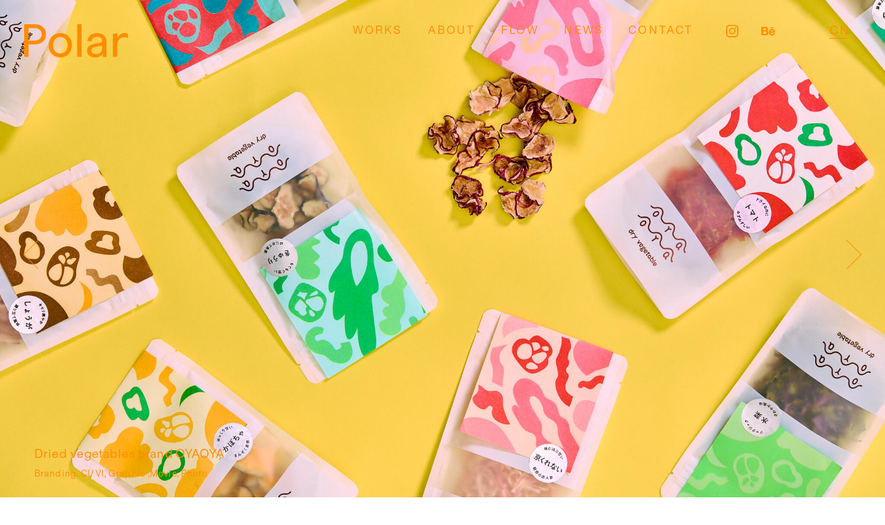

--- FILE ---
content_type: text/html; charset=UTF-8
request_url: https://polar-design.jp/?lang=cn
body_size: 31222
content:
<!doctype html>
<html lang="zh">
    <head>
		<script type="text/javascript" src="//typesquare.com/3/tsst/script/ja/typesquare.js?62bab239c3e44b7d9d6167ffac1e02e5" charset="utf-8"></script>
        <!-- Google Tag Manager -->
<script>(function(w,d,s,l,i){w[l]=w[l]||[];w[l].push({'gtm.start':
new Date().getTime(),event:'gtm.js'});var f=d.getElementsByTagName(s)[0],
j=d.createElement(s),dl=l!='dataLayer'?'&l='+l:'';j.async=true;j.src=
'https://www.googletagmanager.com/gtm.js?id='+i+dl;f.parentNode.insertBefore(j,f);
})(window,document,'script','dataLayer','GTM-P63Z6X77');</script>
<!-- End Google Tag Manager -->
		<meta name="google-site-verification" content="xqixwCP8v7tFnuW1Lo8UvApkm-ZK30BAJ8n91Xf64cY" />
        <meta charset="UTF-8">
        <meta name="format-detection" content="telephone=no">
        <meta name="keywords" content="视频制作, LOGO设计, 品牌设计, CI/VI, 照片拍摄, 平面设计, 京都, 图形, 网络, 日本, polar">
        <meta name="Description" content="我们是以京都为据点活动的设计事务所—Polar设计。以视频制作和平面设计为中心，进行视觉设计相关的业务。
视频制作主要以纪录片为主，内容包括传达企业和商品魅力的概念影片、建筑和室内装饰的竣工动画、艺术品和工艺品的制作过程等等。平面设计包括CI/VI在内的品牌设计、LOGO设计、网页制作、指示标识规划、名片和信封等工具的设计等。">
        <meta name="viewport" content="width=device-width">
        <title>Polar Design Inc. ｜ Banding and Movie | Kyoto, Japan</title>
        <link rel="canonical" href="https://polar-design.jp/?lang=cn">
        <link rel="shortcut icon" href="/images/common/favicon.ico">
        <link rel="stylesheet" type="text/css" href="/css/normalize.css">
        <link rel="stylesheet" type="text/css" href="/css/layout.css">
        <link rel="stylesheet" type="text/css" href="/css/page.css">
        <link rel="stylesheet" type="text/css" href="/css/adjust.css">

        <meta rel="alternate" href="https://polar-design.jp/" hreflang="x-default">
        <meta rel="alternate" href="https://polar-design.jp/" hreflang="ja">
        <meta rel="alternate" href="https://polar-design.jp/?lang=en" hreflang="en">
        <meta rel="alternate" href="https://polar-design.jp/?lang=cn" hreflang="zh">

		<!-- Global site tag (gtag.js) - Google Analytics -->
		<script async src="https://www.googletagmanager.com/gtag/js?id=UA-77657072-1"></script>
		<script>
		  window.dataLayer = window.dataLayer || [];
		  function gtag(){dataLayer.push(arguments);}
		  gtag('js', new Date());

		  gtag('config', 'UA-77657072-1');
		</script>
    </head>
    <body id="index" class="" data-name="top">
		<!-- Google Tag Manager (noscript) -->
<noscript><iframe src="https://www.googletagmanager.com/ns.html?id=GTM-P63Z6X77"
height="0" width="0" style="display:none;visibility:hidden"></iframe></noscript>
<!-- End Google Tag Manager (noscript) -->

        

        <!--  for pc menu  -->
        <aside class="pc">
            <div class="flex pc-main">
                <a href="/?lang=cn" class="logo"　title="合同会社ポーラーデザイン">
                    <img src="/images/common/logo.svg">
                </a>
                <nav class="flex links">
                    <a
                        href="/works/?lang=cn"
                                            >
                        WORKS
                    </a>
                    <a
                        href="/about/?lang=cn"
                                            >
                        ABOUT
                    </a>
                    <a
                        href="/flow/?lang=cn"
                                            >
                        FLOW
                    </a>
                    <a
                        href="/news/?lang=cn"
                                            >
                        NEWS
                    </a>
					
				<!--	
                    <a
                        href="/recruit/?lang=cn"
                                            >
                        RECRUIT
                    </a>
-->
                    <a
                        href="/form/contact/?lang=cn"
                                            >CONTACT</a>
                </nav>
                <div class="sns flex">
                    <a href="https://www.instagram.com/polar_design_movie/" target="_blank"><img src="/images/common/insta.svg"></a>
					<a href="https://www.behance.net/kuroyanagi0da9" target="_blank"><img src="/images/common/behance.svg"></a>
                </div>
                <div class="
    pc-lang-switch
     pc-lang-switch--sticky "
>
  <div class="pc-lang-switch__current">
    <a
        class="js-color pc-lang-switch-link active"
        href=""
    >CN</a>
  </div>

  <div class="pc-lang-switch__other">
          <a
          class="pc-lang-switch-link js-color"
          href="/"
      >JP</a>
    
          <a
          class="pc-lang-switch-link js-color"
          href="/?lang=en"
      >EN</a>
    
      </div>
</div>
            </div>
        </aside>

        <header class="flex pc">
            <a href="/" class="logo"><?xml version="1.0" encoding="utf-8"?>
<!-- Generator: Adobe Illustrator 26.3.1, SVG Export Plug-In . SVG Version: 6.00 Build 0)  -->
<svg version="1.1" id="レイヤー_1" xmlns="http://www.w3.org/2000/svg" xmlns:xlink="http://www.w3.org/1999/xlink" x="0px"
	 y="0px" viewBox="0 0 247.5 79.1" style="enable-background:new 0 0 247.5 79.1;" xml:space="preserve">
<style type="text/css">
	.st0{fill:#FFFFFF;}
</style>
<g>
	<path class="st0" d="M0,0h23.2c8.7,0,15.7,2.1,20.9,6.2c5.3,4.2,7.9,10.1,7.9,17.9s-2.6,13.8-7.9,17.9c-5.3,4.2-12.2,6.2-20.9,6.2
		H10.4v29.6H0V0z M23.2,39.2c5.6,0,10.1-1.3,13.5-3.8c3.3-2.5,5-6.3,5-11.2c0-5-1.7-8.7-5-11.2c-3.3-2.5-7.8-3.8-13.5-3.8H10.4v30.1
		H23.2z"/>
	<path class="st0" d="M71.5,75.2c-4.2-2.6-7.4-6-9.7-10.5c-2.3-4.4-3.4-9.3-3.4-14.6c0-5.3,1.1-10.2,3.4-14.6
		c2.3-4.4,5.5-7.9,9.7-10.5c4.2-2.6,9.1-3.8,14.6-3.8s10.4,1.3,14.6,3.8c4.2,2.6,7.4,6.1,9.7,10.5c2.3,4.4,3.4,9.3,3.4,14.6
		c0,5.3-1.1,10.2-3.4,14.6c-2.3,4.4-5.5,7.9-9.7,10.5c-4.2,2.6-9.1,3.8-14.6,3.8S75.7,77.8,71.5,75.2z M73.5,64.1
		c3.1,3.7,7.3,5.6,12.7,5.6s9.6-1.9,12.7-5.6c3.1-3.7,4.7-8.4,4.7-14c0-5.6-1.6-10.2-4.7-14c-3.1-3.7-7.3-5.6-12.7-5.6
		s-9.6,1.9-12.7,5.6c-3.1,3.8-4.7,8.4-4.7,14C68.8,55.7,70.3,60.3,73.5,64.1z"/>
	<path class="st0" d="M136.8,0v77.9h-10.4V0H136.8z"/>
	<path class="st0" d="M155.2,74.7c-3.5-2.9-5.3-6.8-5.3-11.7c0-9.1,6.8-14.7,20.5-16.8l8-1.3c2.7-0.4,4.6-1,5.8-1.7
		c1.2-0.7,1.8-1.9,1.8-3.7c0-2.9-1.1-5.2-3.4-7c-2.3-1.8-5.1-2.7-8.5-2.7c-3.8,0-6.9,1-9.3,2.9c-2.4,1.9-3.8,4.7-4.1,8.4l-9.9-0.8
		c0.4-5.9,2.8-10.5,7.1-13.9c4.3-3.4,9.6-5.1,16-5.1c4.2,0,7.9,0.8,11.4,2.3c3.4,1.6,6.1,3.9,8.1,7c2,3.1,3,6.7,3,11v29.3
		c0,2.7,0.1,5.2,0.4,7.2h-9c-0.2-1.5-0.3-3.8-0.3-6.9v-1.2c-1.7,3-4.1,5.3-7.2,6.8c-3.1,1.6-6.9,2.4-11.2,2.4
		C163.3,79.1,158.7,77.6,155.2,74.7z M163.5,68.9c2.2,1.6,4.9,2.3,8.4,2.3c4.2,0,7.6-1.2,10.2-3.7c2.6-2.4,3.9-5.9,3.9-10.2v-6.5
		l-4.9,1l-8.7,1.6c-3.8,0.6-6.8,1.5-8.9,2.8c-2.2,1.3-3.2,3.3-3.2,6.1C160.3,65.2,161.3,67.4,163.5,68.9z"/>
	<path class="st0" d="M211.8,22.3h10.4v11.2c1.6-3.9,4-6.9,7-9.1c3-2.2,6.6-3.3,10.7-3.3c1.7,0,3.3,0.2,4.7,0.6
		c1.4,0.4,2.4,0.8,2.8,1.2v10.2c-1-0.5-2.2-1-3.7-1.5c-1.5-0.5-3.2-0.7-5-0.7c-3,0-5.8,0.8-8.4,2.3c-2.5,1.6-4.5,3.8-6,6.8
		c-1.5,3-2.2,6.4-2.2,10.4v27.5h-10.4V22.3z"/>
</g>
</svg>
</a>
<nav class="flex links">
    <a href="/works/?lang=cn">WORKS</a>
    <a href="/about/?lang=cn">ABOUT</a>
    <a href="/flow/?lang=cn">FLOW</a>
    <a href="/news/?lang=cn">NEWS</a>
	<!--
    <a href="/recruit/?lang=cn">RECRUIT</a>
	-->
    <a href="/form/contact/?lang=cn">CONTACT</a>
</nav>
<div class="sns flex">
    <a href="https://www.instagram.com/polar_design_movie/" target="_blank"><svg xmlns="http://www.w3.org/2000/svg" viewBox="0 0 13 13"><defs><style>.cls-1{fill:#ffffff;transition:fill 1s;}</style></defs><title>insta</title><g id="レイヤー_2" data-name="レイヤー 2"><g id="design"><path class="cls-1" d="M6.5,1.17c1.74,0,1.94,0,2.63,0a3.6,3.6,0,0,1,1.2.22,2,2,0,0,1,.75.49,2,2,0,0,1,.49.75,3.6,3.6,0,0,1,.22,1.2c0,.69,0,.89,0,2.63s0,1.94,0,2.63a3.6,3.6,0,0,1-.22,1.2,2.18,2.18,0,0,1-1.24,1.24,3.6,3.6,0,0,1-1.2.22c-.69,0-.89,0-2.63,0s-1.94,0-2.63,0a3.6,3.6,0,0,1-1.2-.22,2,2,0,0,1-.75-.49,2,2,0,0,1-.49-.75,3.6,3.6,0,0,1-.22-1.2c0-.69,0-.89,0-2.63s0-1.94,0-2.63a3.6,3.6,0,0,1,.22-1.2,2,2,0,0,1,.49-.75,2,2,0,0,1,.75-.49,3.6,3.6,0,0,1,1.2-.22c.69,0,.89,0,2.63,0M6.5,0c-1.77,0-2,0-2.68,0a4.81,4.81,0,0,0-1.58.3,3.22,3.22,0,0,0-1.15.75A3.22,3.22,0,0,0,.34,2.24,4.81,4.81,0,0,0,0,3.82c0,.69,0,.91,0,2.68s0,2,0,2.68a4.81,4.81,0,0,0,.3,1.58,3.22,3.22,0,0,0,.75,1.15,3.22,3.22,0,0,0,1.15.75,4.81,4.81,0,0,0,1.58.3c.69,0,.91,0,2.68,0s2,0,2.68,0a4.81,4.81,0,0,0,1.58-.3,3.33,3.33,0,0,0,1.9-1.9A4.81,4.81,0,0,0,13,9.18c0-.69,0-.91,0-2.68s0-2,0-2.68a4.81,4.81,0,0,0-.3-1.58,3.22,3.22,0,0,0-.75-1.15A3.22,3.22,0,0,0,10.76.34,4.81,4.81,0,0,0,9.18,0C8.49,0,8.27,0,6.5,0Z"/><path class="cls-1" d="M6.5,3.16A3.34,3.34,0,1,0,9.84,6.5,3.35,3.35,0,0,0,6.5,3.16Zm0,5.51A2.17,2.17,0,1,1,8.67,6.5,2.17,2.17,0,0,1,6.5,8.67Z"/><circle class="cls-1" cx="9.97" cy="3.03" r="0.78"/></g></g></svg>
</a>
    <a href="https://www.behance.net/kuroyanagi0da9" target="_blank"><?xml version="1.0" encoding="utf-8"?>
<!-- Generator: Adobe Illustrator 27.6.1, SVG Export Plug-In . SVG Version: 6.00 Build 0)  -->
<svg version="1.1" id="レイヤー_1" xmlns="http://www.w3.org/2000/svg" xmlns:xlink="http://www.w3.org/1999/xlink" x="0px"
	 y="0px" viewBox="0 0 44.2 27.7" style="enable-background:new 0 0 44.2 27.7;" xml:space="preserve">
<style type="text/css">
	.st0{fill:#FFFFFF;}
</style>
<g id="Behance">
	<path class="st0" d="M21.5,14.9c-0.9-1.3-2.2-2.2-3.7-2.5c1.1-0.5,2-1.3,2.7-2.2c0.7-1,1-2.2,0.9-3.4c0-1.1-0.2-2.2-0.6-3.2
		C20.4,2.7,19.8,2,19,1.5c-0.8-0.5-1.8-0.9-2.7-1.1C15.2,0.1,14,0,12.9,0H0v27.1h13.2c1.2,0,2.4-0.1,3.5-0.4
		c1.1-0.3,2.2-0.7,3.1-1.4c0.9-0.6,1.6-1.5,2.2-2.5c0.5-1.1,0.8-2.3,0.8-3.5C22.8,17.8,22.4,16.2,21.5,14.9z M6,4.6h5.5
		c0.5,0,1,0.1,1.5,0.1c0.5,0.1,0.9,0.2,1.3,0.5c0.4,0.2,0.7,0.5,0.9,0.9c0.2,0.5,0.4,1,0.3,1.6c0.1,0.9-0.2,1.8-0.9,2.4
		c-0.8,0.5-1.7,0.8-2.6,0.8H6V4.6z M16.4,20.7c-0.2,0.4-0.6,0.8-1,1.1c-0.4,0.3-0.9,0.5-1.4,0.6c-0.6,0.1-1.1,0.2-1.7,0.2H6V15h6.5
		c1.1-0.1,2.2,0.3,3.1,0.9c0.9,0.8,1.3,1.9,1.2,3C16.8,19.5,16.7,20.2,16.4,20.7L16.4,20.7z M37.6,22.8c-0.8,0.6-1.8,0.9-2.8,0.8
		c-1.3,0.1-2.5-0.4-3.5-1.2c-0.9-1.1-1.4-2.4-1.3-3.8h14.2c0.1-1.5,0-2.9-0.4-4.4c-0.3-1.3-0.9-2.6-1.7-3.7c-0.8-1.1-1.9-2-3.1-2.6
		c-1.4-0.7-2.8-1-4.4-1c-1.4,0-2.8,0.3-4.1,0.8C29.3,8.3,28.2,9,27.3,10c-0.9,1-1.6,2.1-2.1,3.3c-0.5,1.3-0.7,2.7-0.7,4.1
		c0,1.4,0.2,2.8,0.7,4.2c0.4,1.2,1.1,2.3,2,3.3c0.9,0.9,2,1.6,3.2,2.1c1.3,0.5,2.8,0.8,4.2,0.8c2,0.1,4-0.5,5.7-1.5
		c1.7-1.2,3-3,3.5-5.1H39C38.7,21.8,38.2,22.4,37.6,22.8L37.6,22.8z M30.2,13.9c0.1-0.5,0.4-1,0.7-1.4c0.4-0.5,0.8-0.8,1.4-1.1
		c0.7-0.3,1.4-0.5,2.2-0.4c1.1-0.1,2.2,0.3,3.1,1.1c0.7,0.9,1.1,2,1.1,3.1h-8.7C30,14.8,30,14.3,30.2,13.9L30.2,13.9z M39.9,1.8h-11
		v2.7h11V1.8z"/>
</g>
</svg>
</a>
</div>
<div class="
    pc-lang-switch
    "
>
  <div class="pc-lang-switch__current">
    <a
        class="js-color pc-lang-switch-link active"
        href=""
    >CN</a>
  </div>

  <div class="pc-lang-switch__other">
          <a
          class="pc-lang-switch-link js-color"
          href="/"
      >JP</a>
    
          <a
          class="pc-lang-switch-link js-color"
          href="/?lang=en"
      >EN</a>
    
      </div>
</div>
        </header>
        <!--  /for pc menu  -->




        <!--  for sp menu  -->
        <aside class="sp">
            <div class="sns flex">
                <a href="https://www.instagram.com/polar_design_movie/" target="_blank"><img src="/images/common/insta.svg"></a>
				<a href="https://www.behance.net/kuroyanagi0da9" target="_blank"><img src="/images/common/behance.svg"></a>
            </div>
            <nav class="links">
                <span class="sp-lang-switch">
                    <a
                                                href="/"
                    >JP</a>

                    <a
                                                href="/?lang=en"
                    >EN</a>

                    <a
                                                    class="active"
                                                href="/?lang=cn"
                    >CN</a>
                </span>
                <a class="helv" href="/?lang=cn">TOP</a>
                <span>
                    <span class="helv">WORKS</span>
                    <span class="sub">
                        <a class="helv" href="/works/?lang=cn">all</a>

                                                    <a class="helv" href="/works/?c=2&amp;lang=cn">Branding</a>
                                                    <a class="helv" href="/works/?c=1&amp;lang=cn">Movie</a>
                                                    <a class="helv" href="/works/?c=11&amp;lang=cn">CI / VI</a>
                                                    <a class="helv" href="/works/?c=3&amp;lang=cn">Graphic</a>
                                                    <a class="helv" href="/works/?c=10&amp;lang=cn">Package</a>
                                                    <a class="helv" href="/works/?c=5&amp;lang=cn">Signage</a>
                                                    <a class="helv" href="/works/?c=6&amp;lang=cn">Space</a>
                                                    <a class="helv" href="/works/?c=4&amp;lang=cn">Web</a>
                                                    <a class="helv" href="/works/?c=7&amp;lang=cn">Photo</a>
                                            </span>
                </span>
                <a class="helv" href="/about/?lang=cn">ABOUT</a>
                <a class="helv" href="/flow/?lang=cn">FLOW</a>
                <a class="helv" href="/news/?lang=cn">NEWS</a>
				<!--
                <a href="/recruit/?lang=cn">RECRUIT</a>
-->
                <a class="helv" href="/form/contact/?lang=cn">CONTACT</a>
            </nav>
        </aside>
        <header class="flex sp">
            <a href="/" class="logo"><?xml version="1.0" encoding="utf-8"?>
<!-- Generator: Adobe Illustrator 26.3.1, SVG Export Plug-In . SVG Version: 6.00 Build 0)  -->
<svg version="1.1" id="レイヤー_1" xmlns="http://www.w3.org/2000/svg" xmlns:xlink="http://www.w3.org/1999/xlink" x="0px"
	 y="0px" viewBox="0 0 247.5 79.1" style="enable-background:new 0 0 247.5 79.1;" xml:space="preserve">
<style type="text/css">
	.st0{fill:#FFFFFF;}
</style>
<g>
	<path class="st0" d="M0,0h23.2c8.7,0,15.7,2.1,20.9,6.2c5.3,4.2,7.9,10.1,7.9,17.9s-2.6,13.8-7.9,17.9c-5.3,4.2-12.2,6.2-20.9,6.2
		H10.4v29.6H0V0z M23.2,39.2c5.6,0,10.1-1.3,13.5-3.8c3.3-2.5,5-6.3,5-11.2c0-5-1.7-8.7-5-11.2c-3.3-2.5-7.8-3.8-13.5-3.8H10.4v30.1
		H23.2z"/>
	<path class="st0" d="M71.5,75.2c-4.2-2.6-7.4-6-9.7-10.5c-2.3-4.4-3.4-9.3-3.4-14.6c0-5.3,1.1-10.2,3.4-14.6
		c2.3-4.4,5.5-7.9,9.7-10.5c4.2-2.6,9.1-3.8,14.6-3.8s10.4,1.3,14.6,3.8c4.2,2.6,7.4,6.1,9.7,10.5c2.3,4.4,3.4,9.3,3.4,14.6
		c0,5.3-1.1,10.2-3.4,14.6c-2.3,4.4-5.5,7.9-9.7,10.5c-4.2,2.6-9.1,3.8-14.6,3.8S75.7,77.8,71.5,75.2z M73.5,64.1
		c3.1,3.7,7.3,5.6,12.7,5.6s9.6-1.9,12.7-5.6c3.1-3.7,4.7-8.4,4.7-14c0-5.6-1.6-10.2-4.7-14c-3.1-3.7-7.3-5.6-12.7-5.6
		s-9.6,1.9-12.7,5.6c-3.1,3.8-4.7,8.4-4.7,14C68.8,55.7,70.3,60.3,73.5,64.1z"/>
	<path class="st0" d="M136.8,0v77.9h-10.4V0H136.8z"/>
	<path class="st0" d="M155.2,74.7c-3.5-2.9-5.3-6.8-5.3-11.7c0-9.1,6.8-14.7,20.5-16.8l8-1.3c2.7-0.4,4.6-1,5.8-1.7
		c1.2-0.7,1.8-1.9,1.8-3.7c0-2.9-1.1-5.2-3.4-7c-2.3-1.8-5.1-2.7-8.5-2.7c-3.8,0-6.9,1-9.3,2.9c-2.4,1.9-3.8,4.7-4.1,8.4l-9.9-0.8
		c0.4-5.9,2.8-10.5,7.1-13.9c4.3-3.4,9.6-5.1,16-5.1c4.2,0,7.9,0.8,11.4,2.3c3.4,1.6,6.1,3.9,8.1,7c2,3.1,3,6.7,3,11v29.3
		c0,2.7,0.1,5.2,0.4,7.2h-9c-0.2-1.5-0.3-3.8-0.3-6.9v-1.2c-1.7,3-4.1,5.3-7.2,6.8c-3.1,1.6-6.9,2.4-11.2,2.4
		C163.3,79.1,158.7,77.6,155.2,74.7z M163.5,68.9c2.2,1.6,4.9,2.3,8.4,2.3c4.2,0,7.6-1.2,10.2-3.7c2.6-2.4,3.9-5.9,3.9-10.2v-6.5
		l-4.9,1l-8.7,1.6c-3.8,0.6-6.8,1.5-8.9,2.8c-2.2,1.3-3.2,3.3-3.2,6.1C160.3,65.2,161.3,67.4,163.5,68.9z"/>
	<path class="st0" d="M211.8,22.3h10.4v11.2c1.6-3.9,4-6.9,7-9.1c3-2.2,6.6-3.3,10.7-3.3c1.7,0,3.3,0.2,4.7,0.6
		c1.4,0.4,2.4,0.8,2.8,1.2v10.2c-1-0.5-2.2-1-3.7-1.5c-1.5-0.5-3.2-0.7-5-0.7c-3,0-5.8,0.8-8.4,2.3c-2.5,1.6-4.5,3.8-6,6.8
		c-1.5,3-2.2,6.4-2.2,10.4v27.5h-10.4V22.3z"/>
</g>
</svg>
</a>
<span class="humb"><span></span></span>
        </header>
        <nav class="flex sp default">
            <a href="/?lang=cn" class="logo" title="合同会社ポーラーデザイン"><img src="/images/common/logo.svg"></a>
            <div class="sns flex">
                <a href="https://www.instagram.com/polar_design_movie/" target="_blank"><img src="/images/common/insta.svg"></a>
				<a href="https://www.behance.net/kuroyanagi0da9" target="_blank"><img src="/images/common/behance.svg"></a>
                <!---
                <a href="https://vimeo.com/showcase/6180436" target="_blank"><img src="/images/common/vimeo.svg"></a>
                -->
            </div>
            <span class="humb"><span></span></span>
        </nav>
        <!--  /for sp menu  -->




        <main>
        <section class="section1  en_only ">
    <div class="slider">
                        <div data-color="ffffff">
                        <div class="bg pc" data-bg="/uploads/48115321.jpg"></div>
            <div class="bg sp" data-bg="/uploads/134226560.jpg"></div>
                        <a href="https://www.polar-design.jp/works/112/ch"></a>
            <div class="fg">
                <span class="ja" style="color:#ffffff">KOHKOH</span>
                                <small style="color:#ffffff">Branding, CI/VI, Graphic, Photo</small>
            </div>
        </div>
                        <div data-color="FF8C00">
                        <div class="bg pc" data-bg="/uploads/329376764.jpg"></div>
            <div class="bg sp" data-bg="/uploads/1106684632.jpg"></div>
                        <a href="https://polar-design.jp/works/55/?lang=cn"></a>
            <div class="fg">
                <span class="ja" style="color:#FF8C00">Dried vegetables brand OYAOYA</span>
                                <small style="color:#FF8C00">Branding, CI/VI, Graphic ,Movie, Photo</small>
            </div>
        </div>
                        <div data-color="ffffff">
                        <div class="bg pc">
                <video autoplay loop autobuffer muted playsinline>
                    <source src="/uploads/2055466106.mp4" type="video/mp4">
                </video>
            </div>
            <div class="bg sp">
                <video autoplay loop autobuffer muted playsinline>
                    <source src="/uploads/2117869418.mp4" type="video/mp4">
                </video>
            </div>
                        <a href="https://www.polar-design.jp/works/85/?lang=cn"></a>
            <div class="fg">
                <span class="ja" style="color:#ffffff">Miaki Hall / Miaki Atrier branding movie</span>
                                <small style="color:#ffffff">Movie</small>
            </div>
        </div>
                        <div data-color="71a330">
                        <div class="bg pc" data-bg="/uploads/1252328480.jpg"></div>
            <div class="bg sp" data-bg="/uploads/1453797271.jpg"></div>
                        <a href="https://www.polar-design.jp/works/109/?lang=cn"></a>
            <div class="fg">
                <span class="ja" style="color:#71a330">Letter from japanese pear</span>
                                <small style="color:#71a330">Branding, CI/VI, Package, Photo</small>
            </div>
        </div>
                        <div data-color="ffffff">
                        <div class="bg pc">
                <video autoplay loop autobuffer muted playsinline>
                    <source src="/uploads/566491115.mp4" type="video/mp4">
                </video>
            </div>
            <div class="bg sp">
                <video autoplay loop autobuffer muted playsinline>
                    <source src="/uploads/672555196.mp4" type="video/mp4">
                </video>
            </div>
                        <a href="https://www.polar-design.jp/works/78/?lang=cn"></a>
            <div class="fg">
                <span class="ja" style="color:#ffffff">beyond the flame｜RAKU-YAKI Hirotsugu Ogawa</span>
                                <small style="color:#ffffff">Movie</small>
            </div>
        </div>
                        <div data-color="ffffff">
                        <div class="bg pc">
                <video autoplay loop autobuffer muted playsinline>
                    <source src="/uploads/485759275.mp4" type="video/mp4">
                </video>
            </div>
            <div class="bg sp">
                <video autoplay loop autobuffer muted playsinline>
                    <source src="/uploads/168484634.mp4" type="video/mp4">
                </video>
            </div>
                        <a href="https://polar-design.jp/works/38/?lang=cn"></a>
            <div class="fg">
                <span class="ja" style="color:#ffffff">Concept movie of kawaueresidence</span>
                                <small style="color:#ffffff">Movie</small>
            </div>
        </div>
            </div>
    <div class="controller flex">
        <span class="slider_prev"></span>
        <span class="slider_next"></span>
    </div>
</section>

    <section class="section5">
        <div>
            <h1 class="helv">MESSAGE</h1>
            <p>
                我们是以京都为据点活动的设计事务所—Polar设计。以视频制作和平面设计为中心，进行视觉设计相关的业务。
                视频制作主要以纪录片为主，内容包括传达企业和商品魅力的概念影片、建筑和室内装饰的竣工动画、艺术品和工艺品的制作过程等等。平面设计包括CI/VI在内的品牌设计、LOGO设计、网页制作、指示标识规划、名片和信封等工具的设计等。
            </p>
        </div>
    </section>


<section class="section2">
    <div>
        <h1 class="helv">WORKS</h1>
        <div class="items flex">
                        <a href="/works/112?lang=cn">
                <div class="lazyload" data-bg="/uploads/1613166116.jpg"></div>
                <p>KOHKOH</p>
                <span class="helv">
                    Branding, Graphic, CI / VI, Photo, Web                </span>
            </a>
                        <a href="/works/130?lang=cn">
                <div class="lazyload" data-bg="/uploads/483820557.png"></div>
                <p>Kumiko Ishii ballet project</p>
                <span class="helv">
                    Web                </span>
            </a>
                        <a href="/works/115?lang=cn">
                <div class="lazyload" data-bg="/uploads/1147861073.jpg"></div>
                <p>TAKARA STANDARD - ACETECH New Delhi -</p>
                <span class="helv">
                    Movie                </span>
            </a>
                        <a href="/works/128?lang=cn">
                <div class="lazyload" data-bg="/uploads/1393013713.jpg"></div>
                <p>House with a Music Room</p>
                <span class="helv">
                    Movie                </span>
            </a>
                        <a href="/works/55?lang=cn">
                <div class="lazyload" data-bg="/uploads/569120677.jpg"></div>
                <p>Dried vegetables brand OYAOYA</p>
                <span class="helv">
                    Branding, Graphic, Package, CI / VI, Photo                </span>
            </a>
                        <a href="/works/109?lang=cn">
                <div class="lazyload" data-bg="/uploads/1866082438.jpg"></div>
                <p>Letter from japanese pear</p>
                <span class="helv">
                    Branding, CI / VI, Package, Photo                </span>
            </a>
                        <a href="/works/104?lang=cn">
                <div class="lazyload" data-bg="/uploads/93920559.jpg"></div>
                <p>TOYO ALUMINIUM K.K.</p>
                <span class="helv">
                    Movie                </span>
            </a>
                        <a href="/works/85?lang=cn">
                <div class="lazyload" data-bg="/uploads/1650060271.jpg"></div>
                <p>Miaki Hall / Miaki Atrier branding movie</p>
                <span class="helv">
                    Movie                </span>
            </a>
                        <a href="/works/77?lang=cn">
                <div class="lazyload" data-bg="/uploads/945149934.jpg"></div>
                <p>yamagiwa global branding movie</p>
                <span class="helv">
                    Movie                </span>
            </a>
                        <a href="/works/83?lang=cn">
                <div class="lazyload" data-bg="/uploads/1055178126.jpg"></div>
                <p>TAKENAKA CENTRAL BUILDING SOUTH × NUNOUS –作業着から生まれたサイン–</p>
                <span class="helv">
                    Movie                </span>
            </a>
                        <a href="/works/129?lang=cn">
                <div class="lazyload" data-bg="/uploads/1440209714.png"></div>
                <p>MIZUNO SEITOEN LAB.</p>
                <span class="helv">
                    Movie                </span>
            </a>
                        <a href="/works/120?lang=cn">
                <div class="lazyload" data-bg="/uploads/270183517.jpg"></div>
                <p>稲吉オサム 復元渥美古窯</p>
                <span class="helv">
                    Graphic, Movie                </span>
            </a>
                        <a href="/works/102?lang=cn">
                <div class="lazyload" data-bg="/uploads/1499367923.jpg"></div>
                <p>YAMAGIWA ｜MILAN DESIGN WEEK 2023</p>
                <span class="helv">
                    Movie                </span>
            </a>
                        <a href="/works/24?lang=cn">
                <div class="lazyload" data-bg="/uploads/1150167016.jpg"></div>
                <p>Kyoto Ochanokosaisai</p>
                <span class="helv">
                    Branding, Graphic, Signage, Package, Space, CI / VI, Web                </span>
            </a>
                        <a href="/works/107?lang=cn">
                <div class="lazyload" data-bg="/uploads/1861566229.jpg"></div>
                <p>MISOBOX</p>
                <span class="helv">
                    Package, Graphic                </span>
            </a>
                    </div>
    </div>
    <a href="/works/?lang=cn" class="center">View all</a>
</section>
<section class="section3">
    <div>
        <h1 class="helv">NEWS</h1>
        <div class="items">
                        <a href="/news/204?lang=cn">
            <dl class="flex">
                <dt>2025.05.14</dt>
                <dd>FBIF2025 展示参加</dd>
            </dl>
            </a>
                        <a href="/news/203?lang=cn">
            <dl class="flex">
                <dt>2025.04.11</dt>
                <dd>MdN デザイナーズファイル 2025 に代表の畔柳が掲載されました。 </dd>
            </dl>
            </a>
                        <a href="/news/202?lang=cn">
            <dl class="flex">
                <dt>2025.03.30</dt>
                <dd> 布語り 志村ふくみ作「あやとり」裁断の記録とモノ語る布たち 4.11（金）〜14（月）</dd>
            </dl>
            </a>
                        <a href="/news/201?lang=cn">
            <dl class="flex">
                <dt>2025.03.21</dt>
                <dd>日本博物館シーボルトハウス 「木版画の多様な形態」 オンラインツアー</dd>
            </dl>
            </a>
                        <a href="/news/200?lang=cn">
            <dl class="flex">
                <dt>2025.03.01</dt>
                <dd>水津達大 個展「蹤跡」 3.14（金）〜5.6（火）</dd>
            </dl>
            </a>
                        <a href="/news/199?lang=cn">
            <dl class="flex">
                <dt>2024.08.28</dt>
                <dd>renacnatta Furisode Collection リリース</dd>
            </dl>
            </a>
                    </div>
    </div>
</section>




        </main>
        <footer>
            <div>
                <div class="totop trg-scroll" data-target="top" data-bg="/images/common/totop.svg"></div>
                <span>© 2025 Polar Design Inc.</span>
            </div>
        </footer>
        <script type="text/javascript" src="//ajax.googleapis.com/ajax/libs/jquery/2.2.0/jquery.min.js"></script>
        <script>window.jQuery || document.write('<script src="/js/lib/jquery-2.2.0.min.js">\x3C/script>')</script>
        <script src="/js/lib/jquery.easing-1.3.min.js"></script>
        <script type="text/javascript" src="/js/imageLoaded.js"></script>
        <script type="text/javascript" src="/js/resizeSwitcher.js"></script>
        <script type="text/javascript" src="/js/scrollSwitcher.js"></script>
        <script type="text/javascript" src="/js/common.js"></script>
        <script type="text/javascript" src="/js/trg.js"></script>
        <script type="text/javascript" src="/js/lib/lazysizes.min.js"></script>
        <script type="text/javascript" src="/js/lib/ls.unveilhooks.min.js"></script>
        <script></script>
            
<script>

  function ch(c){
    $("header svg path, header svg circle").css({"fill":c});
    $("header.pc nav a, header .js-color").css({"color":c});
    $(".controller span").css({"border-color":c});
    $("header .humb").css({"border-color":c});
  }

  $(function(){
    var counter_factory = function(max,c){
      return function(n){
        if(n == -1){
          c--;
          if(c < 0){
            c = max;
          }
        }else if(n > 0){
          c = n;
        }else if(void 0 == n){
          c++;
          if(c > max){
            c = 0;
          }
        }
        return c;
      }
    };
    $(".slider").each(function(i,e){

      var duration = 6;
      var current = 0;
      var $slider = $(e);
      var $items = $slider.children("div, .js-color");
      var $next = $slider.parent().find(".slider_next");
      var $prev = $slider.parent().find(".slider_prev");
      var timer = counter_factory(duration,0);

      var counter = counter_factory($items.length-1,0);

      var set = function(n){
        $items.removeClass("on");
        $items.eq(n).addClass("on");
        var c = $items.eq(n).data("color");
        ch("#"+c);
      }

      $prev.on("click",function(){
        set(counter(-1));
        timer(0);
      });

      $next.on("click",function(){
        set(counter());
        timer(0);
      });

      var id = setInterval(function(){
        if(timer() == duration){
          set(counter());
        }
      },750);

      set(counter(0));

    });

  });
</script>
    </body>
</html>


--- FILE ---
content_type: text/css
request_url: https://polar-design.jp/css/layout.css
body_size: 11533
content:
/* CSS Document */
/****** abstruct ******/
body main{
    opacity:0;
    transition:opacity 0.3s;
}
body.on main{opacity:1;}

*{
    font-size:16px;
    color:#324851;
}
.helv{
    letter-spacing:0.2rem!important;
}
body{opacity:1;}
body.active{opacity:1;}
a{position:relative;display:block;letter-spacing:.05rem;text-decoration:none;}
a.off{opacity:0.3;pointer-events:none;}
a:visited{color:#324851;text-decoration:none;}
a:hover{
	opacity: .7;
	transition: .3s ease-in-out;
　-webkit-opacity: .7;
　-moz-opacity: .7;
　-o-opacity: .7;
　filter: alpha(opacity=70);	/* IE lt 8 */
　-ms-filter: "alpha(opacity=70)"; /* IE 8 */
   -webkit-transition: opacity 0.3s ease-in-out;
　-moz-transition: opacity 0.3s ease-in-out;
　-ms-transition: opacity 0.3s ease-in-out;
　-o-transition: opacity 0.3s ease-in-out;
　transition: opacity 0.3s ease-in-out;
}
a > img{width:100%;height:auto;}
p{line-height:1.3rem;}
header,main,footer,main > section{position:relative;width:100%;margin:0 auto;}
main{overflow:hidden;}
img {display:block;width:100%;height:auto;}
.center{position:relative;display:block;left:50%;transform:translateX(-50%);}
.margin_center{position:relative;display:block;margin-left:auto;margin-right:auto;}
.wfull{min-width:1200px;}
.wfull{width:100%;}
.w1300,.w1070,.w1000,.w1100,.w750,.w915{width:100%;}
.w1300{max-width:1300px;}
.w1280{max-width:1280px;}
.w1100{max-width:1100px;}
.w1000{max-width:1000px;}
.w1070{max-width:1070px;}
.w915{max-width:915px;}
.w880{max-width:880px;}
.w750{max-width:750px;}
.mt75{margin-top:75px!important;}
.mt65{margin-top:65px;}
.mt60{margin-top:60px!important;}
.mt35{margin-top:50px!important;}
.red{color:red;}
#_sample img ,#_sample{width:1200px;height:auto;opacity:0.5}
#_sample{position:absolute;top:0;left:50%;transform:translateX(-50%);opacity:1;}
.flex{
    display: -webkit-flex;
    display: flex;
    flex-wrap: wrap;
    -webkit-justify-content: space-between;
    justify-content: space-between;
}
.flex-start{
    -webkit-justify-content:start;
    justify-content:start;
}
.flex-end{
    -webkit-justify-content:end;
    justify-content:end;
}
.flex-reverse{flex-direction : row-reverse;}
section{position:relative;}
section > div{max-width:1680px;padding:0 60px;margin:0 auto;}
section > h1{position:relative;display:block;}

/****** concrete *******/
header{
    position:relative;
    display:block;
    width:100%;
    padding:0 50px 0 40px;
    z-index:100;
    left: 50%;
    transform: translateX(-50%);
    margin:20px 0 0 0;
}
header.sp{display:none;}
header > .logo{
    width:150px;
    top: 15px;
    left: -5px;
}

header > .logo:logo{
	opacity: 1;
}

header > .links
,header > .sns{
    width:auto;
}
header > .links{
    margin-right: 45px;
    margin-left: auto;
}
header > .links a{
    margin-left: 36px;
    letter-spacing: 0.2rem!important;
    font-family: "Helvetica Now Display W01 Rg", "游ゴシック体 Pr6N D","Yu Gothic Pr6N D", "ヒラギノ角ゴ Pro W3", "Hiragino Kaku Gothic Pro", メイリオ, Meiryo, "Helvetica Neue", Helvetica, Arial, "ＭＳ Ｐゴシック", "MS PGothic", sans-serif;
    font-size: 1.1rem;
    font-weight: 300;
    top: 11px;
    opacity: 0.4;
    transition: opacity 0.4s,color 1s;
}
header > .links a:hover,
header > .links a.on{
    opacity:1;
}
header > .sns{
    position: relative;
    height:17px;
    top: 11px;
    right: -1px;
}
header > .sns a:nth-child(1){width:18px;margin-right:33px;height:28px;}
header > .sns a:nth-child(2){width:20px;margin-right:30px;height:18px;top:5px;}
header > .sns a:nth-child(3){width:20px;height:15px;top:7px;}
header > .sns a svg{height:100%;}
header > .sns a svg{width:100%;height:100%;}
header > .sns a img{height:100%;}
header > .sns a img{width:100%;height:100%;}


header > div a{
    display: -webkit-flex;
    display: flex;
    flex-wrap: wrap;
    -webkit-justify-content: space-between;
    justify-content: space-between;
}
header > div a{}
textarea::placeholder,
input::placeholder {color: #cdcdcd;}
[data-bg]{
    background-position:center;
    background-size:cover;
    background-repeat:no-repeat;
}
.justify{
    display: -webkit-flex;
    display: flex;
    flex-wrap: wrap;
    -webkit-justify-content: space-between;
    justify-content: space-between;
}
.justify > span{
    display:inline-block!important;
    width:auto;
}
.totop > a{
    position:absolute;
    display:block;
    right:0;
    top:42px;
    width: 82px;
    height: 37px;
}
nav{
    position:relative;
    top:0;
    width:100%;
    padding:0;
}
footer{
    padding-top:1px;
    margin-top:210px;
    height:180px;
}
footer > div{
    position:relative;
    width:100%;
    height:100%;
    max-width:1680px;
    left:50%;
    transform:translateX(-50%);
}
footer .totop{
    margin-left:auto;
    margin-right:38px;
    background-size:contain;
    width: 30px;
    padding-bottom: 43px;
    cursor:pointer;
}

footer > div span {
    font-size: .8rem;
}

footer > div span {
    font-size: 1rem;
    position: absolute;
    bottom: 60px;
    padding-left: 60px;
    letter-spacing: .08rem;
}




aside.sp,nav.sp.default{display:none;}

aside.pc{
    position:fixed;
    width:100%;
    background:#ffffff;
    z-index:100;
    transform:translateY(-100%);
    transition:transform .3s;
    top:0;
}
aside.pc.on{
    transform:translateY(0);
}
aside.pc .pc-main{
    position:relative;
    width:100%;
    padding:0 135px 0 40px;
    z-index:1;
    left: 50%;
    transform: translateX(-50%);
    margin: 40px 0 40px 0;
}
aside.pc .pc-main > .logo{
    width: 70px;
    top: -5px;
}
aside.pc .pc-main > .links ,
aside.pc .pc-main > .sns{width:auto;}
aside.pc .pc-main > .links{
    margin-right: 60px;
    margin-left: auto;
}
aside.pc .pc-main > .links a{
    color:#324851 !important;
    margin-left: 45px;
    letter-spacing: 0.2rem!important;
    font-weight: 300;
    top: -3px;
    opacity:0.4;
    transition:opacity 0.4s;
}
aside.pc .pc-main > .links a:hover,
aside.pc .pc-main > .links a.on{
    opacity:1;
}
aside.pc .pc-main > .sns{
    position: relative;
    height:17px;
    top: -6px;
    right: -1px;
}


aside.pc .pc-main > .sns a{height:100%;}
aside.pc .pc-main > .sns a img{height:100%;}
aside.pc .pc-main > .sns a:nth-child(1){width:18px;margin-right:33px;height:28px;}
aside.pc .pc-main > .sns a:nth-child(2){width:20px;margin-right:30px;height:18px;top:5px;}
aside.pc .pc-main > .sns a:nth-child(3){width:19px;height:17px;top: 6px;}
aside.pc .pc-main > div a{
    display: -webkit-flex;
    display: flex;
    flex-wrap: wrap;
    -webkit-justify-content: space-between;
    justify-content: space-between;
}
aside.pc .pc-main > div a img{

}

#works .section1 .categories{
    margin-top:66px;
    justify-content:start;
}
#works .section1 .categories a{
    margin-right:30px;
    letter-spacing:0px;
    font-size:0.9rem;
    letter-spacing: 0.05rem!important;
}
#works .section1 .categories a.on{font-weight:bold;}

#works{background-color:#F7F7F7;}
#works .section1 .items{
    margin-top:72px;
}
#works .section1 .items:after{
    content:"";
    display:block;
    height:0;
    width: 28%;
    position: relative;
}
#works .section1 .items > a{
    width:28%;
    margin-bottom:8.5%;
}
#works .section1 .items > a div{
    padding-bottom:70%;
}
#works .section1 .items > a p{
    font-size:0.9rem;
    line-height:0.9rem;
    margin-top:9px;
    font-size:0.9rem;
}
#works .section1 .items > a span{
    display:block;
    font-size:0.8rem;
    line-height:0.8rem;
    margin-top:6px;
    letter-spacing: 0.03rem !important;
}
#works .section1 > a{
    display:inline-block;
    text-align:center;
    margin-top:0;
    border:2px solid black;
    font-size:0.9rem;
    padding: 1.4% 9.3%;
    margin-top:-4px;
}
#works.detail .section1{
    margin-top:160px;
}
#works.detail .section1 > div{
    width:1080px!important;
    padding:0;
}
#works.detail .section1 .main_img{
    position:relative;
    width:100%;
    padding-bottom:66.5%;
}
#works.detail .section1 .info{margin-top:65px;}
#works.detail .section1 .info .left{width:40%;}
#works.detail .section1 .info .left span{
    display:block;
}
#works.detail .section1 .info .left .title span:nth-child(1){
    margin-top:5px;
}
#works.detail .section1 .info .left .title span:nth-child(2){
    line-height: 1.5rem;
    font-size: 0.85rem;
    margin-top: 7px;
}
#works.detail .section1 .info .left .categories{
    margin-top:23px;
}
#works.detail .section1 .info .left .categories a{
    display:inline;
    margin:0;
    font-size:0.7rem;
}
#works.detail .section1 .info .left .credit{
    margin-top: 54px;
    line-height:1.5rem;
    font-size:0.75rem;
}
#works.detail .section1 .info .right{width:58.5%;}
#works.detail .section1 .info .right p{
    width: 48%;
    text-align: justify;
    line-height: 1.9rem;
    font-size: 0.9rem;
    letter-spacing: 0.01rem!important;
}
#works.detail .section1 .info .right p:last-child{
    text-align:left;
}
#works.detail .section1 .gallery{margin-top:88px;}
#works.detail .section1 .gallery > div{margin-bottom:30px;}
#works.detail .section1 .gallery .col2,
#works.detail .section1 .gallery .col3,
#works.detail .section1 .gallery .col4{align-items:center;overflow:hidden;}

#works.detail .section1 .gallery .col2 > div{width:48.5%;height:auto;}
#works.detail .section1 .gallery .col3 > div{width:31.5%;height:auto;}
#works.detail .section1 .gallery .col4 > div{width:48.5%;height:auto;}

#works.detail .section1 .gallery > div:last-child{margin-bottom:10px;}

#works.detail .section1 .gallery .vimeo > div{
    position: relative;
    height: 0;
}
#works.detail .section1 .gallery .vimeo.col1 > div{padding-bottom: 56%;}
#works.detail .section1 .gallery .vimeo.col2 > div{padding-bottom: 27%;}
#works.detail .section1 .gallery .vimeo.col3 > div{padding-bottom: 18%;}
#works.detail .section1 .gallery .vimeo > div{height:auto;}
#works.detail .section1 .gallery .vimeo iframe{
    position: absolute;
    border:none;
    width: 100%;
    height: 100%;
}

.pc-lang-switch {
    position: relative;
    margin-left: 50px;
    padding-top: 10px;
    display: flex;
    flex-direction: column;
    text-align: center;
}

.pc-lang-switch__current {
    /*margin-bottom: 25px;*/
}

.pc-lang-switch__other {
    position: absolute;
    max-height: 0;
    top: 4em;
    left: 0;
    right: 0;
    overflow-y: hidden;
    display: flex;
    flex-direction: column;
    text-align: center;
    gap: 20px;
    opacity: 0;
    visibility: hidden;
    transform: translateY(-.25em);
    transition:
            opacity .3s ease .5s,
            max-height 0s ease .8s,
            transform .1s ease-out .5s,
            visibility 0s ease .8s;
}

.pc-lang-switch__current:hover ~ .pc-lang-switch__other,
.pc-lang-switch__other:hover {
    max-height: 200px;
    opacity: 1;
    visibility: visible;
    transform: none;
    transition-delay: 0s;
}

.pc-lang-switch-link {
    position: relative;
    display: block;
    letter-spacing: .2rem;
    font-size: 1.1rem;
    opacity: .4;
}

.pc-lang-switch-link.active {
    opacity: .8;
}

.pc-lang-switch-link:hover {
    opacity: 1;
}

#index .pc-lang-switch-link {
    opacity: 1!important;
}

.pc-lang-switch-link.active::before {
    content: '';
    position: absolute;
    bottom: 0;
    left: 0;
    right: .3rem;
    height: 1px;
    background-color: currentColor;
}

.pc-lang-switch--sticky {
    position: absolute;
    right: 50px;
    transform: translateY(-.2rem);
    margin: 0;
    padding: 0;
}

.pc-lang-switch--sticky .pc-lang-switch__other {
    top: 3em;
    gap: 1em;
}

.pc-lang-switch--sticky .pc-lang-switch-link {
    display: block!important;
}


--- FILE ---
content_type: text/css
request_url: https://polar-design.jp/css/page.css
body_size: 24203
content:
#index{background-color:#ffffff;}
#index header.pc{position:absolute;}
#index nav a{color:white;opacity:1;    font-size: 16px;
    letter-spacing: 0.2rem !important;}
#index .section1{
    position:relative;
    width:100%;
    height:100vh;
    margin:0;
    padding:0 0 1px 0;
    max-width:none;
    overflow: hidden;
}
#index .section1 .slider{padding:0;max-width:none;}
#index .section1 .slider > div {
    max-width:none;
    transition:opacity 1s;
    opacity:0;
}
#index .section1 .slider > div.on {
    opacity:1;
    z-index: 10;
}
#index .section1 .slider .bg video{
    margin: auto;
    position: absolute;
    z-index: -1;
    top: 50%;
    left: 50%;
    transform: translate(-50%, -50%);
    visibility: visible;
    opacity: 1;
    object-fit: cover;
    min-width:100%;
    min-height:100%;
    width:auto;
    height:100%;
}
#index .section1 .slider .bg{
    position:absolute;
    top:0;
    left:0;
    width:100%;
    height:100%;
}
#index .section1 .slider .bg.pc{display: block;}
#index .section1 .slider .bg.sp{display: none;}
#index .section1 .slider .fg{
    display: block;
    width: 100%;
    top: 85.5%;
    position: absolute;
    max-width: none;
    left: 50%;
    transform: translateX(-50%);
    margin-top: auto;
    margin-bottom: 0;
    padding-left: 50px;
}
#index .section1.en_only .slider .fg{
    top: 90%;
}
#index .section1 .slider .fg > * {
    display:block;
}
#index .section1 > div > div * {color:white;}
#index .section1 > div > div span.ja{
    font-size:1.1rem;
    line-height:1rem;
	letter-spacing: .07rem;
}
#index .section1 > div > div span.en{
    font-size: 0.85rem;
    line-height: 0.8rem;
    margin-top: 15px;
    letter-spacing: .07rem;
}
#index .section1 > div > div small{
    font-size:0.8rem;
    line-height:0.9rem;
    margin-top:40px;
	letter-spacing: .07rem;
}
#index .section1.en_only > div > div small{
    margin-top: 15px;
}
#index .section1 .slider{
    position:relative;
    width:100%;
    height:100%;
}
#index .section1 .slider > div{
    position:absolute;
    width:100%;
    height:100%;
}
#index .section1 .slider > div a{
    display:block;
    position:absolute;
    width:100%;
    height:100%;
    left:0;
    top:0;
}

#index .section1 .controller{
    position:absolute;
    top:50%;
    transform:translateY(-50%);
    width:100%;
    z-index:11;
    max-width:none;
    top: 49%;
    height: 0;
	padding: 0 40px;
}
#index .section1 .controller > span{
    display:block;
    width:30px;
    height:30px;
    border-right:1px solid white;
    border-bottom:1px solid white;
    transition:border-color 1s;
}
#index .section1 .controller > span.slider_prev{
    transform:rotateZ(135deg);
}
#index .section1 .controller > span.slider_next{
    transform:rotateZ(-45deg);
}
#index .section1 .controller > span{}
#index .section2 {padding-top:1px;}
#index .section2 > div{margin-top:270px;}
#index .section2 h1{
    line-height: 1.3rem;
    font-size: 1.3rem;
	font-weight: 300;
    letter-spacing: 0.2rem !important;
}
#index .section2 .items{margin-top:120px;}
#index .section2 .items > a{
    width: 30%;
    margin-bottom: 6%;
}
#index .section2 .items:after{
    content:"";
    display:block;
    height:0;
    width: 28%;
    position: relative;
}
#index .section2 .items > a div{
    padding-bottom:70%;
}
#index .section2 .items > a p{
    font-size: 1rem;
    line-height: 1.2rem;
    margin-top: 1rem;
    letter-spacing: 0.09rem !important;
}
#index .section2 .items > a span{
    display: block;
    font-size: 0.85rem;
    line-height: 0.8rem;
    margin-top: 0.6rem;
    letter-spacing: 0.06rem !important;
    opacity:.4;
}
#index .section2 > a{
display: inline-block;
    text-align: center;
    margin-top: 0;
    font-size: 1.1rem;
    padding-bottom: 60px;
    text-decoration: underline;
	letter-spacing: .08rem;
}
#index .section3 h1{
    position:absolute;
    line-height: 1.3rem;
    font-size: 1.3rem;
    letter-spacing: 0.2rem !important;
	font-weight: 300;
}
#index .section3 > div{margin-top:180px;padding-top:1px;}
#index .section3 .items{
    margin-top:0px;
    width: 78%;
    margin-right: 0;
    margin-left: auto;
}
#index .section3 .items dl{margin-bottom:30px;margin-top:1px;}
#index .section3 .items dl dt,
#index .section3 .items dl dd{}
#index .section3 .items dl dt{
    line-height: 0.9rem;
    font-size: 0.75rem;
    width:11%;
	letter-spacing: .08rem;
}
#index .section3 .items dl dd{
    line-height: 1rem;
    font-size: 1rem;
    width: 88.3%;
    letter-spacing: 0.15rem!important;
}


#index .section4 h1{
    position:absolute;
    line-height: 1.3rem;
    font-size: 1.3rem;
    letter-spacing: 0.15rem !important;
	font-weight: 300;
}
#index .section4 > div{margin-top:180px;padding-top:1px;}
#index .section4 .items{
    margin-top:0px;
    width: 78%;
    margin-right: 0;
    margin-left: auto;
}
#index .section4 .items dl{margin-bottom:30px;margin-top:1px;}
#index .section4 .items dl dt,
#index .section4 .items dl dd{}
#index .section4 .items dl dt{
    line-height: 1.5rem;
    font-size: 0.75rem;
    width:11%;
	letter-spacing: .08rem !important;
}
#index .section4 .items dl dd{
    line-height: 1.5rem;
    font-size: 	1rem;
    width: 88.3%;
    letter-spacing: 0.08rem !important;
}

#index .section5 h1{
    position:absolute;
    line-height: 1.3rem;
    font-size: 1.3rem;
    letter-spacing: 0.15rem !important;
	font-weight: 300;
}
#index .section5 > div{margin-top:180px}
#index .section5 p{
    margin-top: 0px;
    width: 77.8%;
    margin-right: 0;
    margin-left: auto;
    font-size: 1rem;
    line-height: 2.4rem;
    top: -0.5rem;
    position: relative;
    text-align: justify;
    letter-spacing: .08rem;
}
#index .section5 p a{display:inline;position:relative;}
#index .section5 p a:after{
    content:"";
    display:block;
    width:100%;
    height:1px;
    bottom:-0.25rem;
    left:0;
    position:absolute;
    border-bottom:1px solid #595757;
}

#works .section1 h1{display:none;}
#works .section1 .categories{
    margin-top:180px;
    justify-content:start;
}
#works .section1 .categories a {
    margin-right: 30px;
    letter-spacing: 0px;
    font-size: 1.2rem;
    letter-spacing: 0.07rem !important;
}
#works .section1 .categories.nav a{
    opacity: .4;
}
#works .section1 .categories.nav a:hover{
    opacity: .8;
}
#works .section1 .categories.nav a.on{
    font-weight:bold;
    opacity: 1;
}

#works{background-color:#ffffff;}
#works .section1 .items{
    margin-top:120px;
}
#works .section1 .items:after{
    content:"";
    display:block;
    height:0;
    width: 27%;
    position: relative;
}
#works .section1 .items > a{
    width:31%;
    margin-bottom:6%;
}
#works .section1 .items > a div{
    padding-bottom:70%;
}
#works .section1 .items > a p{
    font-size: 1.1rem;
    line-height: 1.2rem;
    margin-top: 1.4rem;
    letter-spacing: 0.08rem !important;
}
#works .section1 .items > a span{
    display: block;
    font-size: 1rem;
    line-height: 1.4rem;
    margin-top: 0.4rem;
    letter-spacing: 0.05rem !important;
    opacity: .4;
}
#works .section1 > a{
    display:inline-block;
    text-align:center;
    margin-top:0;
    border:2px solid black;
    font-size:0.9rem;
    padding: 1.4% 9.3%;
    margin-top:-4px;
}
#works.detail .section1{
    margin-top:160px;
}
#works.detail .section1 > div{
    width:90% !important;
    padding:0;
}
#works.detail .section1 .main_img{
    position:relative;
    width:100%;
    padding-bottom:66.5%;
}
#works.detail .section1 .info{margin-top:65px;}
#works.detail .section1 .info .left{width:40%;}
#works.detail .section1 .info .left span{
    display:block;
}
#works.detail .section1 .info .left .title span:nth-child(1){
    margin-top: 5px;
    font-size: 1.25rem;
    letter-spacing: .09rem;
}
#works.detail .section1 .info .left .title span:nth-child(2){
    line-height: 1.5rem;
    font-size: .9rem;
    margin-top: 7px;
    letter-spacing: .08rem;
}
#works.detail .section1 .info .left .categories{
    margin-top:23px;
    opacity:.4;
}
#works.detail .section1 .info .left .categories a{
    display: inline;
    margin: 0;
    font-size: 0.8rem;
    letter-spacing: .07rem!important;
        opacity: 1;
}
#works.detail .section1 .info .left .credit{
    margin-top: 54px;
    line-height: 2rem;
    font-size: 0.85rem;
    letter-spacing: .07rem;
}
#works.detail .section1 .info .right{
    width:58.5%;
    gap: 4%;
}
#works.detail .section1 .info .right p{
    flex: auto;
    text-align: justify;
    line-height: 2.1rem;
    font-size: 1rem;
    letter-spacing: 0.07rem !important;
}
#works.detail .section1 .gallery{margin-top:88px;}
#works.detail .section1 .gallery > div{margin-bottom:30px;}
#works.detail .section1 .gallery > div p {
    line-height: 1.9rem;
    font-size: 1rem;
    letter-spacing: .07rem;
    text-align: justify;
}
#works.detail .section1 .gallery > div .pic img {
    margin-bottom: 3px;
}
#works.detail .section1 .gallery > div small {
    line-height: 2rem;
    letter-spacing: .06rem;
}
#works.detail .section1 .gallery .col2,
#works.detail .section1 .gallery .col3,
#works.detail .section1 .gallery .col4{align-items:center;overflow:hidden;}

#works.detail .section1 .gallery .col2 > div{width:48.5%;height:auto;}
#works.detail .section1 .gallery .col3 > div{width:31.5%;height:auto;}
#works.detail .section1 .gallery .col4 > div{width:48.5%;height:auto;}

#works.detail .section1 .gallery > div:last-child{margin-bottom:10px;}

#works.detail .section1 .gallery .vimeo > div{
    position: relative;
    height: 0;
}
#works.detail .section1 .gallery .vimeo.col1 > div{padding-bottom: 56%;}
#works.detail .section1 .gallery .vimeo.col2 > div{padding-bottom: 27%;}
#works.detail .section1 .gallery .vimeo.col3 > div{padding-bottom: 18%;}
#works.detail .section1 .gallery .vimeo > div{height:auto;}
#works.detail .section1 .gallery .vimeo iframe{
    position: absolute;
    border:none;
    width: 100%;
    height: 100%;
}
#works.detail .section1 .gallery .link{
    display:inline-block;
    text-align:center;
    width:100%;
    line-height: 1.9rem;
    font-size: .9rem;
    margin-bottom: 1rem;
    margin-top: 1rem;
    text-decoration: underline;
}
#works.detail .section1 .gallery .link * {display:inline;}



#news {background-color:#ffffff;}
#news .section1{
    margin-top:210px;
}
#news .section1 .dummy{
    width:15%;
    display:block;
    position:relative;
    opacity:0;
}
#news .section1 .dummy a{
    pointer-events:none;
}
#news .section1 .entity{
    width:15%;
    position:absolute;
    height: calc(100vh - 210px - 58px - 45px);
    overflow-y: scroll;
    -ms-overflow-style: none;
    scrollbar-width: none;
}
#news .section1 .entity::-webkit-scrollbar {
    display:none;
}
#news .section1 .categories.fixed {
    position:fixed;
    top:100px;
}
#news .section1 .categories.fixed{
  height: calc(100vh - 98px - 45px);
}
#news .section1 .categories div{
    margin-bottom: 54px;
}
#news .section1 .categories div:last-child{
  margin-bottom: 0;
}
#news .section1 .categories span{
    font-weight: 400;
    font-size: 0.9rem;
    letter-spacing: 0.07rem!important;
    display: block;
    margin-bottom: 20px;
}
#news .section1 .categories a{
        font-size: 1rem;
    line-height: 2.2rem;
    letter-spacing: 0.08rem;
}
#news .section1 .categories div:nth-of-type(2) a.helv {
    letter-spacing: 0.08rem !important;
}
#news .section1 .items{
    max-width: 64%;
    width: 84%;
}
#news .section1 .items > h1{
    font-size: 1rem;
    font-weight: 400;
    letter-spacing: .2rem !important;
}
#news .section1 .items > article{
    margin-top:178px;
}
#news .section1 .items > article:before{
    content:"";
    display:block;
    width:25px;
    height:0;
    border-top:1px rgba(50,72,81,.7) solid;
    top:-87px;
    position:relative;
}
#news .section1 .items > article h2{
    font-size: 1.1rem;
    font-weight: 400;
    letter-spacing: 0.08rem !important;
}
#news .section1 .items > article time{
    font-size: 0.75rem;
    font-weight: 400;
    display: inline-block;
    margin-top: 8px;
    letter-spacing: .06rem;
}
#news .section1 .items .content{
    margin-top:62px;
    margin-bottom:96px;
}

#news .section1 .items .content small.link {
    text-decoration: underline;
    font-size: .9rem;
}
#news .section1 .items .content p{
    margin-top: 45px;
    font-size: 1rem;
    line-height: 2.2rem;
    text-align: justify;
    letter-spacing: .08rem;
}
#news .section1 .items .content div{
    margin-top:45px;
}
#news .section1 .items .content div img{
    width:auto;
    height:auto;
    max-width:100%;
}
#news .section1 .items .category{
    margin-top:40px;
    line-height:0.9rem;
}

#news .section1 .items .category span{
    font-size:0.85rem;
}
#news .section1 .items .category span:nth-child(1){
    margin-right: 1rem;
    position: relative;
    letter-spacing: .08rem;
}
#news .section1 .items .category span:nth-child(1)::after{
    content: "";
    width: 1px;
    height: 0.85rem;
    right: -0.7rem;
    top: 0.075rem;
    background-color: black;
    opacity: 0.4;
    position: absolute;
}

#news .section1 .items .category span a{
    display: inline-block;
	letter-spacing: .08rem;
}

#news .section1 .pagination{
    width:100%;
    margin-top:140px;
}
#news .section1 .pagination > *{
    font-size:0.8rem;
    margin-right:4.5%;
    letter-spacing:0!important;
}
#news .section1 .pagination > span{
    font-weight:bold;
}
#news .section1 .pagination > a{
    color:gray;
}
#news.detail .section1 .items > article {
    margin-top:0;
}
#news.detail .section1 .items > article:before{
    content:none;
}
#news.detail .prev_next{
margin-top:90px;
}
#about{background-color:#ffffff;}
#about .section1{
    margin-top:210px;
}
#about .section1 h1{
    position:absolute;
    font-size:1.2rem;
    letter-spacing: 0.2rem !important;
	font-weight: 300;
}
#about .section1 > div > div{
    width:64%;
    margin-left:auto;
    padding-top:1px;
}
#about .section1 > div p{
    width:48%;
    margin-top:-0.3rem;
	letter-spacing: .03rem;
}
#about .section1 > div p:first-child{
    text-align: justify;
    line-height: 2.2rem;
    letter-spacing: .06rem;
}
#about .section1 > div p:last-child{
        line-height: 2.2rem;
    font-size: 1rem;
    letter-spacing: .07rem;
    text-align: justify;
}

#about .section1 > div p span{
	display: block;
    margin-top: 41px;
    margin-bottom: 2px;
	letter-spacing: .07rem;
	font-size: 1rem;
}

#about .section1 > div p span:first-child{
	font-size: 1.3rem;
    margin-top: 0;
    margin-bottom: 75px;
    letter-spacing: .15rem;
}


#about .section2{
    margin-top:150px;
}
#about .section2 h1{
    position:absolute;
    font-size:1.2rem;
    letter-spacing: 0.08rem !important;
	font-weight: 300;
}
#about .section2 > div > div{
    width:64%;
    margin-left:auto;
    padding-top:1px;
}
#about .section2 > div p{
    text-align:justify;
    width:48%;
    margin-top:-0.3rem;
    letter-spacing: .03rem;
}
#about .section2 > div p:first-child{
        line-height: 2.2rem;
    letter-spacing: .06rem;
}
#about .section2 > div p:last-child{
    text-align: justify;
    line-height: 2.2rem;
    letter-spacing: .07rem;
}
#about .section2 > div p a{
    display:inline;
}
#about .section3{
    margin-top:150px;
}
#about .section3 h1{
    position:absolute;
    font-size:1.2rem;
    letter-spacing: 0.15rem !important;
	font-weight: 300;
}
#about .section3 > div > div{
    width:64%;
    margin-left:auto;
    padding-top:1px;
}
#about .section3 > div dl:last-child{margin-bottom:5px;}
#about .section3 > div dl:first-child{
    margin-top:-0.4rem;
}
#about .section3 > div dl{
        margin-bottom:26px;
}
#about .section3 > div dl dt{
    width:10%;
    font-size: 1rem;
    line-height: 2.2rem;
}
#about .section3 > div dl dd{
    width: 87.5%;
    font-size: 1rem;
    letter-spacing: 0.08rem!important;
    line-height: 2.2rem;
}
#about .section3 > div dl dd span {
    width: 100%;
    display: inline-block;
	text-decoration: underline;
	margin-bottom: 5px;
}
#about .section3 > div dl dd span.member-staff {
	text-decoration: none;
}

#about .section3 > div dl dd img {
    width: 150px;
    margin-bottom: 30px;
}
#about .section3 > div dl small{
       position: relative;
    display: inline-block;
    line-height: 1.8rem;
    letter-spacing: 0.06rem !important;
}
#about .section3 > div .gmap{
    margin-top:40px;
    overflow:hidden;
    width:100%;
    height:406px;
}
#about .section3 > div .gmap iframe{
    width:100%;
    margin-top:-46px;
    height:452px;
    border:0;
}
#about .section3 > div .gmap + a{
    margin-top:0.8rem;
    letter-spacing: 0.05rem!important;
    border-bottom: 1px solid;
	font-size: .8rem;
}

#about .section3 > div ul.office_photo{
	display: flex;
	flex-wrap:wrap;
	margin-top: 60px;
}
#about .section3 > div .office_photo li{
	width: calc(50% - 8px);
	box-sizing:border-box;
	margin-right: 15px;
    margin-bottom: 15px;
}
#about .section3 ul.office_photo > li:nth-child(2)
    {
		margin-right: 0;
}
#about .section3 ul.office_photo > li:nth-child(3)
    {
		width: 100%;
		margin-right: 0;
		margin-bottom: 0;
}

#about .section3 > div .office_photo img{
    max-width:100%;
	height: auto;
	}


#about .section4{
    margin-top:150px;
}
#about .section4 h1{
    position:absolute;
    font-size:1.2rem;
    letter-spacing: 0.2rem !important;
	font-weight: 300;
}
#about .section4 > div > div{
    width:64%;
    margin-left:auto;
    padding-top:1px;
}
#about .section4 > div dl:last-child{margin-bottom:5px;}
#about .section4 > div dl:first-child{
    margin-top:-0.4rem;
}
#about .section4 > div dl{
        margin-bottom:20px;
}
#about .section4 > div dl dt{
    width: 7%;
    font-size: .9rem;
    line-height: 2rem;
    letter-spacing: .07rem;
}
#about .section4 > div dl dd{
    width: 91%;
    font-size: 1rem;
    letter-spacing: 0.08rem!important;
    line-height: 2rem;
}
#about .section4 > div dl small{
    position:relative;
    display:inline-block;
    line-height:1.57rem;
    letter-spacing: 0.01rem !important;
}

#contact {background-color:#ffffff;}
#contact .section1{
    margin-top:210px;
	letter-spacing: .08rem;
}
#contact .section1 span{
        display: block;
    width: 40%;
    margin-right: 1%;
    font-size: 1rem;
    letter-spacing: 0.06rem!important;
    line-height: 2rem;
}
#contact .section2{
    margin-top:57px;
}
#contact .section2 span{
    font-size:1rem;
	margin-right: 5px;
}
#contact .section2 form{
    margin-top:7px;
    padding: 60px 61px;
    background:white;
	letter-spacing: .08rem;
}
#contact .section2 form dl{
    display: -webkit-flex;
    display: flex;
    flex-wrap: wrap;
    -webkit-justify-content: space-between;
    justify-content: space-between;
    margin-bottom:47px;
}
#contact .section2 form dl dt span,
#contact .section2 form dl dt small{
    display:block;
}
#contact .section2 form dl.required dt span:after{
    content:"※";
    color:red;
    margin-left: 6px;
}
#contact .section2 form dl dt{
    width:18%;
}

/*google recapcha */
#contact .section2 form dl .recapcha{
    font-size: 10px;
}

#contact .section2 form dl dd{
    width:81%;
}
#contact .section2 form dl dd input,
#contact .section2 form dl dd textarea{
    width:100%;
    border:1px solid #b4b4b5;
    height: 2.8rem;
    top: -0.3rem;
    position: relative;
	letter-spacing: .05rem;
}
#contact .section2 form dl dd textarea{
    width:100%;
    height:19rem;
}
#contact .section2 form a:not(.recaptcha){
    display:inline-block;
    margin-top:12px;
    padding: 19px 78px;
    background-color: #324851;
    color:white;
	letter-spacing: .08rem;
}
#contact .section2 form a.recaptcha{
    display: inline;
}
#contact .grecaptcha-badge {
    visibility: hidden;
}
#contact.error .section2  a{
    display:inline-block;
    margin-top:12px;
    background-color: #324851;
    color:white;
    padding: 19px 0;
    text-align:center;
    width:40%;
}
#contact.confirm .section1 span {
    width:100%
}

#contact.thx .section2 span{
    font-size: 1.3rem;
    letter-spacing: .08rem;
}
#contact.thx .section2 p{
    margin: 50px 0 70px 0;
    line-height: 2rem;
	letter-spacing: .08rem;
}


/*	flow(2019.12.03 add)
------------------------------------------*/

#flow{background-color:#ffffff;}
#flow .section1{
    margin-top:210px;
}
#flow .section1 h1{
    position:absolute;
    font-size:1.2rem;
    letter-spacing: 0.2rem !important;
	font-weight: 300;
}
#flow .section1 > div > div{
    width:64%;
    margin-left:auto;
    padding-top:1px;
}
#flow .section1 > div p{
    width:100%;
    margin-top:-0.3rem;
}
#flow .section1 > div p{
        text-align: justify;
    line-height: 2.2rem;
    letter-spacing: .07rem;
}
#flow .section1 > div ul{
	width: 100%;
    margin-top:5rem;
    padding-left: 1.5rem;
}
#flow .section1 > div ul:nth-of-type(1){
	border-top: solid 1px rgba(50,72,81,.5);
	padding-top: 5rem;
}
#flow .section1 > div ul:last-child{
	border-bottom: solid 1px rgba(50,72,81,.5);
	padding-bottom: 5rem;
}
#flow .section1 > div ul li{
    text-align:justify;
    line-height:1.8rem;
}
#flow .section1 > div ul li:first-child{
	font-size: 1.1rem;
    letter-spacing: .07rem;
}
#flow .section1 > div ul li:last-child{
	margin-top: 0.8rem;
    font-size: 1rem;
    line-height: 2.2rem;
    letter-spacing: .07rem;
}
#flow .section1 > div ul li a{
	display: inline-block;
	text-decoration: underline;
}
#flow .section2{
    margin-top:150px;
}
#flow .section2 h1{
    position:absolute;
    font-size:1.2rem;
    letter-spacing: 0.2rem !important;
	font-weight: 300;
}
#flow .section2 > div > div{
    width:64%;
    margin-left:auto;
    padding-top:1px;
}
#flow .section2 > div p{
    text-align:justify;
    width:100%;
    margin-top:-0.3rem;
}
#flow .section2 > div p{
    text-align: justify;
    line-height: 2.2rem;
    letter-spacing: .07rem;
}

#flow .section2 > div p a{
    display:inline;
}



/*	recruit(2022.04.01 add)
------------------------------------------*/

#recruit{background-color:#ffffff;}
#recruit .section1{
    margin-top:210px;
}
#recruit .section1 h1{
    position:absolute;
    font-size:1.2rem;
    letter-spacing: 0.2rem !important;
	font-weight: 300;
}
#recruit .section1 > div > div{
    width:64%;
    margin-left:auto;
    padding-top:1px;
}
#recruit .section1 > div p{
    width:100%;
    margin-top:-0.3rem;
}
#recruit .section1 > div p{
    text-align:justify;
    line-height:2.1rem;
	letter-spacing: .07rem;
}
#recruit .section1 > div p a {
    display: inline-block;
    text-decoration: underline;
    text-underline-offset: 6px;
}
#recruit .section1 > div ul{
	width: 100%;
    margin-top:5rem;
}
#recruit .section1 > div >div.flex:nth-of-type(2) ul {
    margin-top: 0;
	border-bottom: none;
}
#recruit .section1 > div ul:nth-of-type(1){
	border-top: solid 1px rgba(50,72,81,.5);
	padding-top: 8rem;
}
#recruit .section1 > div > div.flex:nth-of-type(2) > ul:nth-of-type(1) {
    border-top: none !important;
}
#recruit .section1 > div ul:last-child{
	/*border-bottom: solid 1px rgba(50,72,81,.5);*/
	padding-bottom: 8rem;
}
#recruit .section1 > div ul li{
        text-align: justify;
    line-height: 2.2;
    margin-top: 3rem;
    letter-spacing: .07rem;
}
#recruit .section1 > div ul li:first-child{
	font-size: 1.2rem;
    letter-spacing: .04rem;
	margin-top: 0;
}
#recruit .section1 > div ul li:last-child{
    font-size: 1rem;
    line-height: 2rem;
    letter-spacing: .08rem;
    border: solid 1px rgba(50,72,81,.5);
    padding: 3rem;
}
#recruit .section1 > div ul li a{
	display: inline-block;
	text-decoration: underline;
}
#recruit .section2{
    margin-top:150px;
}
#recruit .section2 h1{
    position:absolute;
    font-size:1.2rem;
    letter-spacing: 0.08rem !important;
	font-weight: 300;
}
#recruit .section2 > div > div{
    width:64%;
    margin-left:auto;
    padding-top:1px;
}
#recruit .section2 > div p{
    text-align:justify;
    width:100%;
    margin-top:-0.3rem;
}
#recruit .section2 > div p{
    text-align:justify;
    line-height:2.1rem;
}

#recruit .section2 > div p a{
    display:inline;
}


/*	english (2022.11.03 add)
------------------------------------------*/

#about .section1 > div p.en-about-concept{
    width: 100%;
}


#about .section2 > div p.en-about-message {
    width: 100%;
}


#contact .section1 span.en-contact {
    width: 100%;
}


--- FILE ---
content_type: text/css
request_url: https://polar-design.jp/css/adjust.css
body_size: 25536
content:
@charset "UTF-8";
/* CSS Document */

/*	adjust
------------------------------------------*/
@media screen and (min-width:751px) {
  #news .section1 .categories.entity div .linkbox {
    display: block!important;
  }
}
@media screen and (max-width:750px) {

*{font-size:3.4vw;}

header.pc,aside.pc{display:none;}
header.sp,aside.sp{display:block;}

header.sp{
    position:fixed;
    height:0;
    top:0;
    margin:0;
    padding:0;
    z-index:100;
}
nav.sp.default{display: none;}
/* #index header.sp{
    position: relative;
} */
nav.sp.default{
    display: block;
    position: fixed;
    width:100%;
    background:#ffffff;
    z-index:100;
    transform:translateY(-100%);
    transition:transform .3s;
    top:0;
    height: 21vw;
}
body:not(#index) nav.sp.default{
    display: none;
}
nav.sp.default.on{
    transform:translateY(0);
}
nav.sp.default .logo,
header.sp .logo{
    margin: 0;
    position: relative;
    top:5.5vw;
    left:5.5vw;
    width:30vw;
}
header.sp .logo{
    position:absolute;
}
nav.sp.default .humb,
header.sp .humb{
    width:13vw;
    height:2.5vw;
    top:9.5vw;
    right:6vw;
    border-width:0px;
    position:absolute;
}
nav.sp .humb > span,
nav.sp .humb:before,
nav.sp .humb:after{
    content:"";
    width:100%;
    height:0vw;
    border-top:solid 0.5vw;
    border-color:inherit;
    background:#324851;
    display:block;
    position:absolute;
    transition:all .5s;
}
header.sp .humb > span,
header.sp .humb:before,
header.sp .humb:after{
    content:"";
    width:100%;
    height:0vw;
    border-top:solid 0.2vw;
    border-color:inherit;
    background:#324851;
    display:block;
    position:absolute;
    transition:all .5s;
}
header.sp .humb > span,
nav.sp .humb > span{
	display: none;
    top:50%;
    transform:translateY(-50%);
}
header.sp .humb:before,
nav.sp .humb:before{
    top:0;
    background:inherit;
}
header.sp .humb:after,
nav.sp .humb:after{
    bottom:0;
}
.sp_on .humb span{opacity:0;}
.sp_on .humb:before{
    transform:rotate(45deg);
    top:45%!important;
}
.sp_on .humb:after{
    transform:rotate(-45deg);
    bottom:45%!important;
}
aside.sp{
    position:fixed;
    width:100%;
    height:100%;
    background:#ffffff;
    top:0;
    left:0;
    z-index:100;
    transition:opacity 0.5s,transform 0s 0.5s;
    transform:translateY(-100%);
    opacity:0;
    overflow-y: scroll;
    -ms-overflow-style: none;
    scrollbar-width: none;
}
aside.sp::-webkit-scrollbar {
    display:none;
}
nav.sp .sns{
    transition: opacity 0.5s,transform 0s 0.5s;
    opacity: 0;
}
.sp_on aside.sp{
    opacity:1;
    transform:translateY(0);
    transition:opacity 0.5s,transform 0s;
}
.sp_on nav.sp .sns{
    opacity:1;
    transition:opacity 0.5s,transform 0s;
}
aside.sp .sns,
nav.sp .sns{
    top:8.5vw;
    position:absolute;
    right:9vw;
    align-items:baseline;
}
aside.sp .sns > a,
nav.sp .sns > a{display:inline-block;}
aside.sp .sns > a:nth-child(1),
nav.sp .sns > a:nth-child(1){
    width:4.5vw;
    margin-right:7vw;
}
aside.sp .sns > a:nth-child(2),
nav.sp .sns > a:nth-child(2){
    top: -2px;
        width: 5.3vw;
        margin-right: 13vw;
}
aside.sp .sns > a:nth-child(3),
nav.sp .sns > a:nth-child(3){
    width: 5vw;
    margin-right: 18vw;
    top: -0.4vw;
}
aside.sp .links{
    margin-top:30svw;
}
aside.sp .links span span:nth-child(1):after{
    content:"";
    display:inline-block;
    width:2vw;
    height:2vw;
    border-right:1px solid #b4b4b5;
    border-bottom:1px solid #b4b4b5;
    position:relative;
    left:5vw;
    transform:rotateZ(45deg);
    transform-origin:right bottom;
    top:-0.5vw;
}
aside.sp .links span.on span:nth-child(1):after{
    transform:rotateZ(-135deg);
    top:-2.2vw;
}

aside.sp .links span.on span.sub a{
	font-weight: 300 !important;
	}

aside.sp .links span span:nth-child(2){
    display:none;
    width:100%;
}

aside.sp .links span span:nth-child(2) a:nth-child(1) {
    margin-top: 8vw;
}

aside.sp .links span span:nth-child(2) a{
    color: #324851 !important;
    margin-top: 4vw;
    font-weight: normal;
}

aside.sp .links > span,
aside.sp .links > a{
    color:#324851!important;
    display:block;
    width:100%;
    text-align:center;
    margin-bottom:14vw;
    font-size:5vw !important;
    font-weight:300;
	letter-spacing: .2rem !important;
}

.sp-lang-switch {
    display: flex!important;
    justify-content: center;
    gap: 10vw;
}

.sp-lang-switch a {
    color: #324851!important;
    font-size:5vw !important;
    letter-spacing: .2rem !important;
    text-indent: .3rem;
}

.sp-lang-switch a.active {
    border-bottom: solid 1px currentColor;
}

section > div {
    max-width: 100vw;
    padding: 0 5vw;
    margin: 0 auto;
}
footer {
    padding-top: 1px;
    margin-top: 10vw;
    height: auto;;
}
footer > div span {
    padding-left: 5vw;
}
footer .totop {
    margin-left: auto;
    margin-right: 5vw;
    background-size: contain;
    width: 10vw;
    padding-bottom: 180px;
    cursor: pointer;
}
#index.sp_on header.sp .logo svg path{
  fill :#324851!important;
}
#index.sp_on header.sp .humb{
  border-color: #324851!important;
}
#index .section1 .slider .bg video{
    width:100%;
    height:auto;
}
#index .section1 .slider .fg {
    display: block;
    width: 100%;
    top: auto;
    position: absolute;
    max-width: none;
    left: 50%;
    transform: translateX(-50%);
    margin-top: auto;
    margin-bottom: 0;
    bottom: 5vw;
    padding-left: 5vw;
}
#index .section1.en_only .slider .fg {
    bottom: 5vw;
}
#index .section1{
    width:100%;
    height:87.5vh;
}
#index .section1 > div > div span.en {
    font-size: 0.8rem;
    line-height: 2rem;
    margin-top: 5vw;
}
#index .section1 .slider > div > div{
    width:87%;
    top: auto;
    position:absolute;
    bottom:7vw;
}
#index .section1 > div > div span.ja{
    font-size:1rem;
    line-height:1rem;
}
#index .section1 > div > div span.en{
    line-height:1.2rem;
    margin-top:1vw;
}
#index .section1 > div > div small{
    margin-top:5vw
}
#index .section1.en_only > div > div small {
    margin-top: 3vw;
}
#index .section1 .slider{
    position:relative;
    width:100%;
    height:100%;
}
#index .section1 .slider > div{
    position:absolute;
    width:100%;
    height:100%;
}
#index .section1 .slider .bg.pc{display: none;}
#index .section1 .slider .bg.sp{display: block;}

#index .section1 .controller {
    padding: 0 5vw;
}
#index .section2 {padding-top:1px;}
#index .section2 > div{margin-top:24vw;}
#index .section2 h1{font-weight:300;
	font-size: 1.6rem;}
#index .section2 .items{margin-top:10vw;}
#index .section2 .items > a{
    width:100%;
    margin-bottom:12vw;
}
#index .section2 .items:after{
    content:"";
    display:block;
    height:0;
    width: 28%;
    position: relative;
}
#index .section2 .items > a div{
    padding-bottom:70%;
}
#index .section2 .items > a p{
    font-size:1.2rem;
    line-height:1.6rem;
    margin-top:3vw;
    letter-spacing: 0.06rem !important;
}
#index .section2 .items > a span{
    margin-top:1.5vw;
}
#index .section2 > a{
    text-align: center;
    font-size: 1.4rem;
    padding: 5vw 0vw;
    margin-top: 0;
    width: 90%;
}
#index .section3 h1{
    position:relative;
    line-height: 1.6rem;
    font-size: 1.6rem;
    letter-spacing: 0.2rem !important;
    width:100%;
}
#index .section3 > div{margin-top:24vw;padding-top:1px;}
#index .section3 .items{
    margin-top:7.5vw;
    width: 100%;
    margin-right: 0;
    margin-left: auto;
}
#index .section3 .items dl{margin-bottom:8vw;margin-top:1px;}
#index .section3 .items dl dt,#index .section3 .items dl dd{}
#index .section3 .items dl dt{
    line-height: 0.8rem;
    font-size: 0.9rem;
    width:100%;
    margin-bottom:2vw;
}
#index .section3 .items dl dd{
    line-height: 1.6rem;
    font-size: 1.1rem;
    width: 100%;
	letter-spacing: .05rem !important;
}


#index .section4 h1{
    position:relative;
    line-height: 1.6rem;
    font-size: 1.6rem;
    letter-spacing: 0.15rem !important;
    width:100%;
}
#index .section4 > div{margin-top:24vw;padding-top:1px;}
#index .section4 .items{
    margin-top:7.5vw;
    width: 100%;
    margin-right: 0;
    margin-left: auto;
}
#index .section4 .items dl{margin-bottom:8vw;margin-top:1px;}
#index .section4 .items dl dt,#index .section3 .items dl dd{}
#index .section4 .items dl dt{
    line-height: 0.8rem;
    font-size: 0.9rem;
    width:100%;
    margin-bottom:2vw;
}
#index .section4 .items dl dd{
    line-height: 1.6rem;
    font-size: 1.1rem;
    width: 100%;
	letter-spacing: .05rem !important;
}

#index .section5 h1{
    position:relative;;
    line-height: 1.6rem;
    font-size: 1.6rem;
    width:100%w;
}
#index .section5 > div{margin-top:24vw;padding-top:1px;}
#index .section5 p{
        margin-top: 12vw;
    width: 100%;
    margin-right: 0;
    margin-left: auto;
    font-size: 1.1rem;
    line-height: 2.2rem;
    top: -0.5rem;
    position: relative;
	letter-spacing: .05rem;
}
#index .section5 p a{display:inline;}



#works .section1 h1{
    display:block;
    margin-top: 50vw;
    left: 5vw;
    width: 90vw;
    font-weight: 300;
    font-size: 1.6rem;
	letter-spacing: .1rem !important;
}
#works .section1 .categories{
    margin-top:7vw;
    padding: 0;
    width: 90.1vw;
}
#works .section1 .categories.fixed{
    position: fixed;
    left: 50%;
    transform: translateX(-50%);
    top: 25vw;
    background-color: white;
    z-index: 100;
    margin-top: 0;
}
#works .section1 .categories.fixed + div{
    margin-top: 30vw;
}
#works .section1 .categories a{
    margin-right:0px;
    width:100%;
    font-size:1rem;
    text-align:center;
    font-size: 1.25rem;
    line-height: 2.4rem;
}
#works .section1 .categories a.all{
    border-top:1px solid #b4b4b5;
    border-bottom:1px solid #b4b4b5;
    padding-bottom:0;
    line-height:4rem;
}
#works .section1 .categories a.all:after{
    content:"";
    width:0.8rem;
    height:0.8rem;
    top:-0.1rem;
    left:2rem;
    position:relative;
    display:inline-block;
    border-right:1px solid #3e3a39;
    border-bottom:1px solid #3e3a39;
    border-left:1px solid transparent;
    border-top:1px solid transparent;
    transform:rotate(45deg);
    transition:all 0.5s;
	opacity: .5;
}
#works .section1 .categories a.all.open:after{
    border-right:1px solid transparent;
    border-bottom:1px solid transparent;
    border-left:1px solid #3e3a39;
    border-top:1px solid #3e3a39;
    top:0.45rem;
}
#works .section1 .categories a{padding-bottom:1vw;}
#works .section1 .categories a.sub_all{display:block;padding-top:6vw;    font-weight: 300;}
#works .section1 .categories a:last-child{padding-bottom:6vw;}
#works .section1 .categories a:not(.all){display:none;    font-weight: 300;}
#works .section1 .categories a.on{font-weight:300;}
#works .section1 .items{
    margin-top:12.5vw;
    margin-bottom: 3vw;
}
#works .section1 .items:after{ width: 42.5%}
#works .section1 .items > a{
    width:42.5vw;
    margin-bottom:9.5vw;
}
#works .section1 .items > a div{
    padding-bottom:70%;
}
#works .section1 .items > a p{
    font-size:0.9rem;
    line-height:1.1rem;
    margin-top:2.5vw;
    font-size:0.9rem;
}
#works .section1 .items > a span{
    display:block;
    font-size:0.8rem;
    line-height:0.8rem;
    margin-top:.8vw;
    letter-spacing: 0.03rem !important;
}
#works .section1 > a{
    display:inline-block;
    text-align:center;
    margin-top:0;
    border:2px solid black;
    font-size:0.9rem;
    padding: 1.4% 9.3%;
    margin-top:-4px;
}
#works.detail .section1{
    margin-top:30vw;
}
#works.detail .section1 > div{
    width:1080px!important;
    padding:0;
}
#works.detail .section1 .main_img{
    position:relative;
    width:100%;
    padding-bottom:66.5%;
}
#works.detail .section1 .info{margin:5vw auto 0 auto;width:90vw;}
#works.detail .section1 .info .left .title{width: 100%; margin-top: 1vw;}
#works.detail .section1 .info .left{
    width:100%;
    display: -webkit-flex;
    display: flex;
    flex-wrap: wrap;
    -webkit-justify-content: space-between;
    justify-content: space-between;
    align-items:baseline;
}
#works.detail .section1 .info .left span{
    display:block;
    width:100%;
    font-size: 1.2rem;
}
#works.detail .section1 .info .left p{
    width:50%;
}
#works.detail .section1 .info .left .title span:nth-child(1){
    margin-top:0;
	font-size: 1.5rem;
    letter-spacing: .1rem;
}
#works.detail .section1 .info .left .title span:nth-child(2){
	    display: none;
    line-height: 1.5rem;
    font-size: 0.85rem;
    font-weight: bold;
    margin-top: 2vw;
}
#works.detail .section1 .info .left .categories{
    margin-top:1vw;
    line-height:1rem!important;
    border-bottom:0;
    width:100%;
}
#works.detail .section1 .info .left .categories a{
    display:inline;
    margin:0;
    font-size:0.7rem;
    line-height: 1.5rem;
}
#works.detail .section1 .info .left .credit{
       width: 100%;
    margin-top: 12vw;
    line-height: 1.8rem;
    font-size: 0.8rem;
    /* font-weight: bold; */
    margin-bottom: 12vw;
    letter-spacing: .04rem;
}
#works.detail .section1 .info .right{width:100%;}
#works.detail .section1 .info .right p{
    width: 100%;
    line-height: 2.4rem;
    font-size: 1.2rem;
}
#works.detail .section1 .info .right p:last-child{
    margin-top:5vw;
	text-align: justify;
}
#works.detail .section1 .gallery{
    margin-top:5vw;
    margin-left: auto;
    margin-right: auto;
    width:90vw;
}
#works.detail .section1 .gallery > div{margin-bottom:4vw;}
#works.detail .section1 .gallery > div:last-child{margin-bottom:5vw}

#works.detail .section1 .gallery > div p {
    line-height: 2.1rem;
    font-size: 1.1rem;
}

#works.detail .section1 .gallery > div small {
    line-height: 2.5rem;
    letter-spacing: .07rem;
    font-size: 1rem;
}

#works.detail .section1 .gallery .link * {
    display: inline;
    letter-spacing: .07em;
}

#about{background-color:#f7f7f7;}
#about .section1{
    margin-top:50vw;
}
#about .section1 h1{
    position:relative;
    font-size:1.6rem;
    letter-spacing: 0.15rem !important;
}
#about .section1 > div > div{
    width:100%;
    margin-top:2.5vw;
    margin-left:auto;
    padding-top:1px;
}
#about .section1 > div p{
    width:100%;
    margin-top:5vw;
}
#about .section1 > div p:first-child{
    text-align: justify;
    line-height: 2.4rem;
    font-size: 1.2rem;
    letter-spacing: .05rem;
}
#about .section1 > div p:last-child{
        line-height: 2.4rem;
    font-size: 1.2rem;
    letter-spacing: .04rem;
}
#about .section1 > div p span{
    margin-top: 5vw;
    margin-bottom: 1.5vw;
    letter-spacing: .08rem;
    font-size: 1.2rem;
}

#about .section1 > div p span:first-child{
	font-size: 1.6rem;
    margin-top: 20vw;
    margin-bottom: 10vw;
	letter-spacing: .07rem;
	line-height: 2.4rem;
}

#about .section2{
    margin-top:20vw;
}
#about .section2 h1{
    position:relative;
    font-size:1.6rem;
    letter-spacing: 0.15rem !important;
}
#about .section2 > div > div{
    width:100%;
    margin-left:auto;
    padding-top:1px;
    margin-top:2vw;
}
#about .section2 > div p{
    text-align:justify;
    width:100%;
    margin-top:5vw;
}
#about .section2 > div p:first-child{
        line-height: 2.4rem;
    font-size: 1.2rem;
}
#about .section2 > div p:last-child{
        line-height: 2.1rem;
    font-size: 1.2rem;
    letter-spacing: .07rem;
}
#about .section3{
    margin-top:20vw;
}
#about .section3 h1{
    position:relative;
    font-size:1.6rem;
    letter-spacing: 0.15rem !important;
}
#about .section3 > div > div{
    width:100%;
    margin-top:7.5vw;
    margin-left:auto;
}
#about .section3 > div dl:last-child{margin-bottom:5px;}
#about .section3 > div dl:first-child{
    margin-top:-0.4rem;
}
#about .section3 > div dl{
        margin-bottom:8vw;
}
#about .section3 > div dl dt{
       width: 100%;
    font-size: 1.2rem;
    line-height: 3rem;
}
#about .section3 > div dl dd{
     width:100%;
    font-size:1.2rem;
    letter-spacing: 0.08rem !important;
    line-height:2rem;
}
#about .section3 > div dl dd img {
    width: 100px;
}
#about .section3 > div dl small{
        position: relative;
    display: inline-block;
    font-size: 1.1rem;
    line-height: 2.2rem;
    letter-spacing: 0.06rem !important;
}
#about .section3 > div iframe{
    margin-top:40px;
    width:100%;
    height:406px;
    border:0;
}
#about .section3 > div iframe + a{
    font-weight:bold;
    margin-top:0.8rem;
    font-size:1.2rem;
    letter-spacing:0.07rem !important;
}

#about .section4{
    margin-top:20vw;
}
#about .section4 h1{
        position: relative;
    font-size: 1.6rem;
    letter-spacing: 0.2rem !important;
}
#about .section4 > div > div{
    width:100%;
    margin-top:7.5vw;
    margin-left:auto;
}
#about .section4 > div dl:last-child{margin-bottom:5px;}
#about .section4 > div dl:first-child{
    margin-top:-0.4rem;
}
#about .section4 > div dl{
        margin-bottom:2rem;
}
#about .section4 > div dl dt{
        width: 100%;
    font-size: 1.2rem;
    line-height: 2rem;
}
#about .section4 > div dl dd{
     width:100%;
    font-size:1.2rem;
        letter-spacing: 0.07rem !important;
    line-height:2rem;
}
#about .section4 > div dl small{
    position:relative;
    display:inline-block;
    line-height:1.57rem;
    letter-spacing: 0.01rem !important;
}

#about .section3 > div .gmap + a {
    letter-spacing: 0.07rem!important;
    font-size: 1.2rem;
}

#contact .section1{
    margin-top:50vw;
}
#contact .section1 span{
    display: block;
    width: 100%;
    margin-right: 1%;
    font-size: 1.1rem;
    letter-spacing: 0.08rem!important;
    line-height: 2.1rem;
    margin-bottom: 6vw;
}
#contact .section2{
    margin-top:10vw;
}
#contact .section2 span{
    font-size:1.1rem;
}
#contact .section2 form{
    margin-top: 7vw;
    padding: 0;
    background: white;
}
#contact .section2 form dl{
    display: -webkit-flex;
    display: flex;
    flex-wrap: wrap;
    -webkit-justify-content: space-between;
    justify-content: space-between;
    margin-bottom:5vw;
}
#contact .section2 form dl dt span,
#contact .section2 form dl dt small{
    display:block;
}
#contact .section2 form dl.required dt span:after{
    content:"※";
    color:red;
}
#contact .section2 form dl dt{
    width:100%;
}
#contact .section2 form dl dd{
    width:100%;
}
#contact .section2 form dl dd input,
#contact .section2 form dl dd textarea{
    height: 3.5rem;
    top: 0rem;
    margin-top:0.5rem;
}
#contact .section2 form dl dd textarea{
    width:100%;
    height:19rem;
}
#contact .section2 form a:not(.recaptcha){
    display:inline-block;
    margin-top:0px;
    padding: 1rem 0;
    width:100%;
    text-align:center;
    background-color: #3e3a39;
    color:white;
	    font-size: 1.2rem;
}
#contact.error .section2  a{
    display:inline-block;
    margin-top:12px;
    background-color: #3e3a39;
    color:white;
    padding: 19px 0;
    text-align:center;
    width:40%;
}
#contact.confirm .section1 span {
    width:100%
}
#contact.thx .section2 form {
    margin-top: 1vw;
    padding: 8vw 5vw;
    background: white;
}
#contact.thx .section2 span{
    font-size: 1.3rem;
    font-weight: bold;
}
#contact.thx .section2 p{
    margin: 7.5vw 0 7.5vw 0;
    line-height: 2rem;
}


#news .section1{
    margin-top:50vw;
}
#news .section1 .dummy{
    display:none;
}
#news .section1 .entity{
  overflow: visible;
}
#news .section1 .categories{
    position:absolute;
    width:90.1vw;
    display: -webkit-flex;
    display: flex;
    flex-wrap: wrap;
    -webkit-justify-content: space-between;
    justify-content: space-between;
    align-items:baseline;
    z-index:0;
}
#news .section1 .categories.fixed{
    left: 50%;
    transform: translateX(-50%);
    top:25vw;
	background-color: white;
}
#news .section1 .categories.fixed{
  height: auto;
  z-index: 1;
}
/* #news .section1 .categories.entity > div{
    background:#F7F7F7;
} */
#news .section1 .categories.entity div .linkbox {
  display: none;
  width: 100%;
  height: calc(100vh - 30vw - 50px - 140px);
  overflow: scroll;
}
#news .section1 .categories.entity.fixed div .linkbox {
  height: calc(100vh - 16vw - 50px - 140px);
}
#news .section1 .categories.entity > div a{
    background:white;
}
#news .section1 .categories div{
    margin-bottom:0;
    width:50%;
}
#news .section1 .categories:after{
    content:"";
    display:block;
    position:absolute;
    left:50%;
    height:1.5rem;
    border-right:1px solid #b4b4b5;
    top:0.75rem;
}
#news .section1 .categories span{
    text-align:center;
    font-weight:400;
    font-size: 1rem;
    margin-bottom:0;
    padding: 1rem 0 1rem 0;
    border-top:1px solid #b4b4b5;
    border-bottom:1px solid #b4b4b5;
}
#news .section1 .categories span:after{
    content:"";
    width:0.4rem;
    height:0.4rem;
    top:-0.1rem;
    left:1rem;
    position:relative;
    display:inline-block;
    border-right:1px solid #3e3a39;
    border-bottom:1px solid #3e3a39;
    border-left:1px solid transparent;
    border-top:1px solid transparent;
    transform:rotate(45deg);
    transition:all 0.5s;
}
#news .section1 .categories span.open:after{
    border-right:1px solid transparent;
    border-bottom:1px solid transparent;
    border-left:1px solid #3e3a39;
    border-top:1px solid #3e3a39;
    top:0.2rem;
}

#news .section1 .categories a{
    font-size:0.95rem;
    line-height:1.9rem;
    text-align:center;
    padding:0.6rem 0;
    /* display:none; */
}
#news .section1 .categories > div a:first-of-type{
    padding-top:1.5rem;
}
#news .section1 .categories > div a:last-of-type{
    padding-bottom:1.5rem;
}
#news .section1 .items{
    max-width: 100%;
    width: 100%;
    margin-top:26vw;
}
#news .section1 .items > h1{
    font-size: 1.2rem;
    text-align:center;
}
#news .section1 .items > article{
    margin-top:25vw;
}
#news .section1 .items > article:before{
    content:"";
    display:block;
    width:25px;
    height:0;
    border-top: 1px solid #b4b4b5;
    top:-40px;
    position:relative;
}
#news .section1 .items > article h2{
    font-size: 1.2rem;
    letter-spacing: 0!important;
}
#news .section1 .items > article time{
    font-size: .8rem;
    display: inline-block;
    margin-top: 8px;
    letter-spacing: .08rem;
}
#news .section1 .items .content{
    margin-top:6vw;
}
#news .section1 .items .content .text{
    margin-top:21px;
}
#news .section1 .items .content .text p{
    font-size:0.9rem;
    line-height:1.9rem;
}
#news .section1 .items .category{
    margin-top:40px;
    line-height:0.9rem;
}
#news .section1 .pagination{
    width:100%;
    margin-top:140px;
}
#news .section1 .pagination > *{
    font-size:0.8rem;
    margin-right:4.5%;
    letter-spacing:0!important;
}
#news .section1 .pagination > span{
    font-weight:bold;
}
#news .section1 .pagination > a{
    color:gray;
}





/*	flow(2019.12.03 add)
------------------------------------------*/

#flow .section1{
    margin-top:50vw;
}
#flow .section1 h1{
    position:relative;
    font-size:1.6rem;
    letter-spacing: 0.15rem !important;
}
#flow .section1 > div > div{
    width:100%;
    margin-top:2.5vw;
    margin-left:auto;
    padding-top:1px;
}
#flow .section1 > div p{
    width:100%;
    margin-top:5vw;
}
#flow .section1 > div p:first-child{
        text-align: justify;
    line-height: 2.1rem;
    font-size: 1.1rem;
    letter-spacing: .06rem;
}
#flow .section1 > div ul{
    padding-left: 0;
	margin-top: 3rem;
}
#flow .section1 > div ul li:last-child {
        margin-top: 0.2rem;
    font-size: 1.1rem;
    line-height: 2.1rem;
}
#flow .section2{
    margin-top:15vw;
}
#flow .section2 h1{
    position:relative;
    font-size:1.6rem;
    letter-spacing: 0.15rem !important;
}
#flow .section2 > div > div{
    width:100%;
    margin-left:auto;
    padding-top:1px;
    margin-top:2vw;
}
#flow .section2 > div p{
    text-align:justify;
    width:100%;
    margin-top:5vw;
}
#flow .section2 > div p:first-child{
    line-height:1.9rem;
}
#flow .section2 > div p:last-child{
        line-height: 2.1rem;
    font-size: 1.1rem;
}



/*	recruit(2022.04.01 add)
------------------------------------------*/

#recruit .section1{
    margin-top:50vw;
}
#recruit .section1 h1{
    position:relative;
    font-size:1.6rem;
    letter-spacing: 0.15rem !important;
}
#recruit .section1 > div > div{
    width:100%;
    margin-top:2.5vw;
    margin-left:auto;
    padding-top:1px;
}
#recruit .section1 > div p{
    width:100%;
    margin-top:5vw;
}
#recruit .section1 > div p:first-child{
    text-align: justify;
    line-height: 2.1rem;
    font-size: 1.2rem;
}
#recruit .section1 > div ul{
    padding-left: 0;
	margin-top: 2rem;
}
#recruit .section1 > div ul li {
    text-align: justify;
    line-height: 2.1rem;
    margin-top: 3rem;
    letter-spacing: .07rem;
    font-size: 1.1rem;
}
#recruit .section1 > div ul li:last-child {
    margin-top: 3rem;
    font-size: 1rem;
    line-height: 2rem;
    padding: 2rem;
}
#recruit .section2{
    margin-top:15vw;
}
#recruit .section2 h1{
    position:relative;
    font-size:1.6rem;
    letter-spacing: 0.03rem !important;
}
#recruit .section2 > div > div{
    width:100%;
    margin-left:auto;
    padding-top:1px;
    margin-top:2vw;
}
#recruit .section2 > div p{
    text-align:justify;
    width:100%;
    margin-top:5vw;
}
#recruit .section2 > div p:first-child{
    line-height:1.9rem;
}
#recruit .section2 > div p:last-child{
    line-height:1.9rem;
    font-size:0.8rem;
}





}

@media all and (-ms-high-contrast: none), (-ms-high-contrast: active) {
    #index .section1 .slider .bg video{
        min-width: auto;
        min-height: auto;
        width: auto;
        height: auto;
    } /* IE11 */
}


--- FILE ---
content_type: application/javascript
request_url: https://polar-design.jp/js/resizeSwitcher.js
body_size: 520
content:
var resizeSwitcher = function(bp,narrow,wide){
        new (function(){
            var flg = {f1:true,f2:true};
            var eve = function(){
                var width = window.innerWidth;
                if(width <= bp && (flg.f1 || flg.f2)){
                    flg.f1 = false;
                    narrow();
                }else if(width > bp && (!flg.f1 || flg.f2)){
                    flg.f1 = true;
                    wide();
                }
                if(flg.f2){flg.f2=false;};
            }
            window.addEventListener("resize",eve);
            eve();
        });
    };



--- FILE ---
content_type: application/javascript
request_url: https://polar-design.jp/js/scrollSwitcher.js
body_size: 1683
content:
var scrollSwitcher = function(ary){
    var fncs = ary.filter(function(e,i){return i%2 === 0});
    var nums = ary.filter(function(e,i){return i%2 === 1})
        .map(function(e){return typeof e === "function" ? e : function(){return e}});

    var fnc_flgs = fncs.map(function(e){return typeof e === "function";});
    var num_flgs = nums.map(function(e){return typeof e() === "number"});

    var d = fnc_flgs.concat(num_flgs).reduce(function(p,c){return p && c});

    if( !d ) return ;

    var template = {
        top:function(i){
            return function(t){
                return t <= nums[i]();
            };
        },
        center:function(i){
            return function(t){
                return nums[i-1]() < t && t <= nums[i]();
            };
        },
        bottom:function(i){
            return function(t){
                return nums[i-1]() < t;
            };
        },
    }

    var formulas = fncs.map(function(e,i){
        var key = i == 0 ? "top" : i == fncs.length - 1 ? "bottom" : "center";
        var get_bool = template[key](i);
        return {
            formula:get_bool,
            fnc:e,
            index:i
        };
    });

    return new (function(){
        var eve = function(){
            var top = $(window).scrollTop();
            formulas.map(function(e){
                if(e.formula(top) && fnc_flgs[e.index]){
                    e.fnc();
                    fnc_flgs = fnc_flgs.map(function(){return true});
                    fnc_flgs[e.index] = false;
                }
            });
        }
        window.addEventListener("scroll",eve);
        eve();
        this.fire = function(){
            fnc_flgs = fnc_flgs.map(function(){return true});
            eve();
        };
    });
};



--- FILE ---
content_type: image/svg+xml
request_url: https://polar-design.jp/images/common/insta.svg
body_size: 2133
content:
<?xml version="1.0" encoding="utf-8"?>
<!-- Generator: Adobe Illustrator 24.0.0, SVG Export Plug-In . SVG Version: 6.00 Build 0)  -->
<svg version="1.1" id="レイヤー_1" xmlns="http://www.w3.org/2000/svg" xmlns:xlink="http://www.w3.org/1999/xlink" x="0px"
	 y="0px" viewBox="0 0 28.69 28.69" style="enable-background:new 0 0 28.69 28.69;" xml:space="preserve">
<style type="text/css">
	.st0{fill:#324851;}
</style>
<g>
	<g>
		<path class="st0" d="M14.35,2.58c3.83,0,4.28,0.01,5.8,0.08c1.4,0.06,2.16,0.3,2.66,0.49c0.67,0.26,1.15,0.57,1.65,1.07
			c0.5,0.5,0.81,0.98,1.07,1.65c0.2,0.51,0.43,1.27,0.49,2.66c0.07,1.51,0.08,1.97,0.08,5.8s-0.01,4.28-0.08,5.8
			c-0.06,1.4-0.3,2.16-0.49,2.66c-0.26,0.67-0.57,1.15-1.07,1.65c-0.5,0.5-0.98,0.81-1.65,1.07c-0.51,0.2-1.27,0.43-2.66,0.49
			c-1.51,0.07-1.97,0.08-5.8,0.08s-4.28-0.01-5.8-0.08c-1.4-0.06-2.16-0.3-2.66-0.49c-0.67-0.26-1.15-0.57-1.65-1.07
			c-0.5-0.5-0.81-0.98-1.07-1.65c-0.2-0.51-0.43-1.27-0.49-2.66c-0.07-1.51-0.08-1.97-0.08-5.8s0.01-4.28,0.08-5.8
			c0.06-1.4,0.3-2.16,0.49-2.66c0.26-0.67,0.57-1.15,1.07-1.65c0.5-0.5,0.98-0.81,1.65-1.07c0.51-0.2,1.27-0.43,2.66-0.49
			C10.06,2.6,10.51,2.58,14.35,2.58 M14.35,0c-3.9,0-4.38,0.02-5.91,0.09C6.9,0.16,5.86,0.4,4.95,0.75
			C4.01,1.12,3.21,1.61,2.41,2.41c-0.8,0.8-1.29,1.6-1.65,2.54C0.4,5.86,0.16,6.9,0.09,8.43C0.02,9.96,0,10.45,0,14.35
			c0,3.9,0.02,4.38,0.09,5.91c0.07,1.53,0.31,2.57,0.67,3.48c0.37,0.94,0.86,1.74,1.65,2.54c0.8,0.8,1.6,1.29,2.54,1.65
			c0.91,0.35,1.96,0.6,3.48,0.67c1.53,0.07,2.02,0.09,5.91,0.09s4.38-0.02,5.91-0.09c1.53-0.07,2.57-0.31,3.48-0.67
			c0.94-0.37,1.74-0.86,2.54-1.65c0.8-0.8,1.29-1.6,1.65-2.54c0.35-0.91,0.6-1.96,0.67-3.48c0.07-1.53,0.09-2.02,0.09-5.91
			s-0.02-4.38-0.09-5.91c-0.07-1.53-0.31-2.57-0.67-3.48c-0.37-0.94-0.86-1.74-1.65-2.54c-0.8-0.8-1.6-1.29-2.54-1.65
			c-0.91-0.35-1.96-0.6-3.48-0.67C18.73,0.02,18.24,0,14.35,0L14.35,0z"/>
		<path class="st0" d="M14.35,6.98c-4.07,0-7.37,3.3-7.37,7.37s3.3,7.37,7.37,7.37s7.37-3.3,7.37-7.37S18.41,6.98,14.35,6.98z
			 M14.35,19.13c-2.64,0-4.78-2.14-4.78-4.78c0-2.64,2.14-4.78,4.78-4.78c2.64,0,4.78,2.14,4.78,4.78
			C19.13,16.99,16.99,19.13,14.35,19.13z"/>
		<circle class="st0" cx="22" cy="6.69" r="1.72"/>
	</g>
</g>
</svg>


--- FILE ---
content_type: image/svg+xml
request_url: https://polar-design.jp/images/common/logo.svg
body_size: 2183
content:
<?xml version="1.0" encoding="utf-8"?>
<!-- Generator: Adobe Illustrator 26.3.1, SVG Export Plug-In . SVG Version: 6.00 Build 0)  -->
<svg version="1.1" id="レイヤー_1" xmlns="http://www.w3.org/2000/svg" xmlns:xlink="http://www.w3.org/1999/xlink" x="0px"
	 y="0px" viewBox="0 0 247.5 79.1" style="enable-background:new 0 0 247.5 79.1;" xml:space="preserve">
<style type="text/css">
	.st0{fill:#23444C;}
</style>
<g>
	<path class="st0" d="M0,0h23.2c8.7,0,15.7,2.1,20.9,6.2c5.3,4.2,7.9,10.1,7.9,17.9s-2.6,13.8-7.9,17.9c-5.3,4.2-12.2,6.2-20.9,6.2
		H10.4v29.6H0V0z M23.2,39.2c5.6,0,10.1-1.3,13.5-3.8c3.3-2.5,5-6.3,5-11.2c0-5-1.7-8.7-5-11.2c-3.3-2.5-7.8-3.8-13.5-3.8H10.4v30.1
		H23.2z"/>
	<path class="st0" d="M71.5,75.2c-4.2-2.6-7.4-6-9.7-10.5c-2.3-4.4-3.4-9.3-3.4-14.6c0-5.3,1.1-10.2,3.4-14.6
		c2.3-4.4,5.5-7.9,9.7-10.5c4.2-2.6,9.1-3.8,14.6-3.8s10.4,1.3,14.6,3.8c4.2,2.6,7.4,6.1,9.7,10.5c2.3,4.4,3.4,9.3,3.4,14.6
		c0,5.3-1.1,10.2-3.4,14.6c-2.3,4.4-5.5,7.9-9.7,10.5c-4.2,2.6-9.1,3.8-14.6,3.8S75.7,77.8,71.5,75.2z M73.5,64.1
		c3.1,3.7,7.3,5.6,12.7,5.6s9.6-1.9,12.7-5.6c3.1-3.7,4.7-8.4,4.7-14c0-5.6-1.6-10.2-4.7-14c-3.1-3.7-7.3-5.6-12.7-5.6
		s-9.6,1.9-12.7,5.6c-3.1,3.8-4.7,8.4-4.7,14C68.8,55.7,70.3,60.3,73.5,64.1z"/>
	<path class="st0" d="M136.8,0v77.9h-10.4V0H136.8z"/>
	<path class="st0" d="M155.2,74.7c-3.5-2.9-5.3-6.8-5.3-11.7c0-9.1,6.8-14.7,20.5-16.8l8-1.3c2.7-0.4,4.6-1,5.8-1.7
		c1.2-0.7,1.8-1.9,1.8-3.7c0-2.9-1.1-5.2-3.4-7c-2.3-1.8-5.1-2.7-8.5-2.7c-3.8,0-6.9,1-9.3,2.9c-2.4,1.9-3.8,4.7-4.1,8.4l-9.9-0.8
		c0.4-5.9,2.8-10.5,7.1-13.9c4.3-3.4,9.6-5.1,16-5.1c4.2,0,7.9,0.8,11.4,2.3c3.4,1.6,6.1,3.9,8.1,7c2,3.1,3,6.7,3,11v29.3
		c0,2.7,0.1,5.2,0.4,7.2h-9c-0.2-1.5-0.3-3.8-0.3-6.9v-1.2c-1.7,3-4.1,5.3-7.2,6.8c-3.1,1.6-6.9,2.4-11.2,2.4
		C163.3,79.1,158.7,77.6,155.2,74.7z M163.5,68.9c2.2,1.6,4.9,2.3,8.4,2.3c4.2,0,7.6-1.2,10.2-3.7c2.6-2.4,3.9-5.9,3.9-10.2v-6.5
		l-4.9,1l-8.7,1.6c-3.8,0.6-6.8,1.5-8.9,2.8c-2.2,1.3-3.2,3.3-3.2,6.1C160.3,65.2,161.3,67.4,163.5,68.9z"/>
	<path class="st0" d="M211.8,22.3h10.4v11.2c1.6-3.9,4-6.9,7-9.1c3-2.2,6.6-3.3,10.7-3.3c1.7,0,3.3,0.2,4.7,0.6
		c1.4,0.4,2.4,0.8,2.8,1.2v10.2c-1-0.5-2.2-1-3.7-1.5c-1.5-0.5-3.2-0.7-5-0.7c-3,0-5.8,0.8-8.4,2.3c-2.5,1.6-4.5,3.8-6,6.8
		c-1.5,3-2.2,6.4-2.2,10.4v27.5h-10.4V22.3z"/>
</g>
</svg>


--- FILE ---
content_type: application/javascript
request_url: https://polar-design.jp/js/common.js
body_size: 3090
content:
//trg-scroll
$(function(){
    var sel = "html , body";
    $(".trg-scroll").click(function (e) {
        var target_name = $(e.currentTarget).data("target");
        var gap = $(e.currentTarget).data("gap") + 0;
        var top = $("*[data-name='" + target_name + "']").offset().top + (!!gap ? gap : 0);
        $(sel).animate({ scrollTop: top + "px" }, { duration: 500 });
        return false;
    });
});

//data-db -> background-image
$(function(){
  if ($("#index").length) {
    $(".section1 [data-bg]").each(function(i,e){
        var path = $(e).attr("data-bg");
        $(e).css("background-image","url("+path+")");
    });
  }
});

//data-db -> background-image
// $(function(){
//     $("[data-bg]").each(function(i,e){
//         var path = $(e).attr("data-bg");
//         $(e).css("background-image","url("+path+")");
//     });
// });

$(function(){
    scrollSwitcher([function(){
        $("aside,header.sp").removeClass("on");
    },function(){
        return $(window).height() / 2;
    },function(){
        $("aside,header.sp").addClass("on");
    }]);

    scrollSwitcher([function(){
        $("nav.sp.default").removeClass("on");
    },function(){
        return $(".section1").height();
    },function(){
        $("nav.sp.default").addClass("on");
    }]);
});

$(function(){
    setTimeout(function(){$("body").addClass("on")},10000);
    imageLoaded(function(){$("body").addClass("on")});
});

$(function(){
    var path = location.pathname.replace(/\//g,"");
    $("nav a").each(function(i,e){
        var href = e.pathname.replace(/\//g,"");
        if(path === href) {
          e.classList.add('on')
        }
    });
});

$(function(){
    var $humb = $(".humb");
    $humb.on("click",function(){
      if ($("body").hasClass("sp_on")) {
        $("body").removeClass("sp_on");
        bodyScrollPrevent(false);
      } else {
        $("body").addClass("sp_on");
        bodyScrollPrevent(true);
      }
    });
});

$(function(){
    $("aside.sp .links > span").on("click",function(){
        $(this).toggleClass("on").find(".sub").slideToggle();
    });
});

// 背景固定
  function bodyScrollPrevent(flag) {
    let scrollPosition;
    const body = document.getElementsByTagName('body')[0];
    const ua = window.navigator.userAgent.toLowerCase();
    const isiOS = ua.indexOf('iphone') > -1 || ua.indexOf('ipad') > -1 || ua.indexOf('macintosh') > -1 && 'ontouchend' in document;
    const scrollBarWidth = window.innerWidth - document.body.clientWidth;
    if (flag) {
      body.style.paddingRight = scrollBarWidth + 'px';
      if (isiOS) {
        scrollPosition = -window.pageYOffset;
        body.style.position = 'fixed';
        body.style.width = '100%';
        body.style.top = scrollPosition + 'px';
      } else {
        body.style.overflow = 'hidden';
      }
    } else if (!flag) {
      body.style.paddingRight = '';
      if (isiOS) {
        scrollPosition = parseInt(body.style.top.replace(/[^0-9]/g, ''));
        body.style.position = '';
        body.style.width = '';
        body.style.top = '';
        window.scrollTo(0, scrollPosition);
      } else {
        body.style.overflow = '';
      }
    }
  }


--- FILE ---
content_type: application/javascript
request_url: https://polar-design.jp/js/imageLoaded.js
body_size: 587
content:
function imageLoaded(fnc){
    var imgs = document.querySelectorAll("img,[data-bg]");
    var num = imgs.length;
    var counter = 0;
    var imgsArray = Array.prototype.slice.call(imgs);
    imgsArray.forEach(function(e,i){
        var img = new Image();
        img.onerror = function(){
            counter++;
            if(counter == num){
                fnc();
            }
        }
        img.onload = function(){
            counter++;
            if(counter == num){
                fnc();
            }
        }

        if(e.tagName=="IMG"){
            img.src = e.src;
        }else{
            img.src = e.getAttribute("data-bg");
        }
    });
}


--- FILE ---
content_type: image/svg+xml
request_url: https://polar-design.jp/images/common/totop.svg
body_size: 1901
content:
<svg xmlns="http://www.w3.org/2000/svg" viewBox="0 0 40.71 42.13"><defs><style>.cls-1{fill:#595757;}.cls-2{fill:#3e3a39;}</style></defs><title>totop</title><g id="レイヤー_2" data-name="レイヤー 2"><g id="design"><polygon class="cls-1" points="40 42.13 20.35 22.49 0.71 42.13 0 41.42 20.35 21.07 40.71 41.42 40 42.13"/><path class="cls-2" d="M12.46,2.48V4H10.8V8.1a1.07,1.07,0,0,0,.19.76,1.11,1.11,0,0,0,.77.2l.37,0,.33,0v1.76a5.45,5.45,0,0,1-.64.07h-.68a6.28,6.28,0,0,1-1-.07,2.38,2.38,0,0,1-.84-.28,1.45,1.45,0,0,1-.56-.59,2.11,2.11,0,0,1-.21-1V4H7.15V2.48H8.53V0H10.8V2.48Z"/><path class="cls-2" d="M14,4.82a3.76,3.76,0,0,1,2.21-2.25,5.15,5.15,0,0,1,3.52,0,3.94,3.94,0,0,1,1.36.88A3.94,3.94,0,0,1,22,4.82a5.15,5.15,0,0,1,.3,1.8,5.11,5.11,0,0,1-.3,1.8,3.81,3.81,0,0,1-.86,1.36,3.94,3.94,0,0,1-1.36.88,5.31,5.31,0,0,1-3.52,0,3.9,3.9,0,0,1-1.35-.88A3.81,3.81,0,0,1,14,8.42a5.11,5.11,0,0,1-.31-1.8A5.15,5.15,0,0,1,14,4.82Zm2.06,2.77a2.79,2.79,0,0,0,.33.85A1.78,1.78,0,0,0,17,9a1.84,1.84,0,0,0,1,.22A2,2,0,0,0,19,9a1.78,1.78,0,0,0,.62-.6,2.79,2.79,0,0,0,.33-.85,5.07,5.07,0,0,0,.09-1,5.23,5.23,0,0,0-.09-1,2.79,2.79,0,0,0-.33-.85A1.78,1.78,0,0,0,19,4.2,2,2,0,0,0,18,4a1.84,1.84,0,0,0-1,.23,1.78,1.78,0,0,0-.62.6,2.79,2.79,0,0,0-.33.85,5.23,5.23,0,0,0-.09,1A5.07,5.07,0,0,0,16.08,7.59Z"/><path class="cls-2" d="M26.42,2.48V3.54h0a2.49,2.49,0,0,1,1.06-1,3.24,3.24,0,0,1,1.41-.3,3.65,3.65,0,0,1,1.68.36,3.57,3.57,0,0,1,1.16,1A4.17,4.17,0,0,1,32.45,5a6.2,6.2,0,0,1,.23,1.68,5.63,5.63,0,0,1-.23,1.6,3.87,3.87,0,0,1-.68,1.36,3.36,3.36,0,0,1-1.13.95A3.52,3.52,0,0,1,29,11a3.17,3.17,0,0,1-1.41-.31,2.79,2.79,0,0,1-1.07-.92h0v3.92H24.26V2.48ZM29.37,9A1.79,1.79,0,0,0,30,8.46a2.63,2.63,0,0,0,.33-.84,5.33,5.33,0,0,0,.09-1,4.59,4.59,0,0,0-.1-1A2.57,2.57,0,0,0,30,4.81a1.9,1.9,0,0,0-.62-.61A1.77,1.77,0,0,0,28.42,4a1.82,1.82,0,0,0-.94.23,1.72,1.72,0,0,0-.6.6,2.36,2.36,0,0,0-.33.85,4.67,4.67,0,0,0,0,2,2.42,2.42,0,0,0,.33.84,1.82,1.82,0,0,0,.62.58,2.08,2.08,0,0,0,1.86,0Z"/></g></g></svg>

--- FILE ---
content_type: application/javascript
request_url: https://polar-design.jp/js/trg.js
body_size: 3233
content:
"use strict";

// JavaScript Document

$(function () {

  var $window = $(window);
  var $body = $("body");
  var $doc = $("html,body");
  var fncs = [];
  var fire = function fire() {
    return fncs.forEach(function (e, i) {
      e();
      delete fncs[i];
    });
  };
  var counter = {
    c: 0, n: 0,
    set: function set(n) {
      return counter.n = n;
    },
    on: function on() {
      return counter.n == ++counter.c;
    },
    get: function get() {
      return counter.c;
    },
    loaded: function loaded() {
      return counter.c >= counter.n;
    }
  };

  var loadParts = function loadParts() {

    var flg = { f1: true };
    var loaded = function loaded() {
      return counter.on() ? fire() : false;
    };
    var load = function load(i, e) {
      return $(e).load($(e).data("target"), loaded);
    };

    $(".trg-load").each(load);
  };

  var initProcess = function initProcess() {
    counter.set($(".trg-load").length);
    window.partsLoaded = function (fnc) {
      return counter.loaded() ? fnc() : fncs.push(fnc);
    };
  };

  var scrollToTop = function scrollToTop() {
    var sel = arguments.length > 0 && arguments[0] !== undefined ? arguments[0] : "html , body";

    partsLoaded(function () {
      return $(".totop").click(function (e) {
        return $(sel).animate({ scrollTop: 0 }, { duration: 500 });
      });
    });
  };

  var trgToggle = function trgToggle() {
    partsLoaded(function () {
      $(".trg-toggle").click(function (e) {
        var cls = $(e.currentTarget).data("class");
        var target_name = $(e.currentTarget).data("target");
        if(target_name){
            $("*[data-name='" + target_name + "']").toggleClass(cls);
        }else{
            $(e.currentTarget).toggleClass(cls);
        }
      });
    });
  };

  var trgScroll = function trgScroll() {
    var sel = arguments.length > 0 && arguments[0] !== undefined ? arguments[0] : "html , body";

    partsLoaded(function () {
      $(".trg-scroll").click(function (e) {
        var target_name = $(e.currentTarget).data("target");
        var gap = $(e.currentTarget).data("gap") + 0;
        var top = $("*[data-name='" + target_name + "']").offset().top + (!!gap ? gap : 0);
        $(sel).animate({ scrollTop: top + "px" }, { duration: 500 });
        return false;
      });
    });
  };

  var initMenuBtn = function initMenuBtn() {
    partsLoaded(function () {

      var $btn = $(".menu");
      var $overlay = $(".overlay");

      $btn.click(function () {

        $btn.toggleClass("on");
        $overlay.fadeToggle(); //.noScroll();
      });
    });
  };

  var initModal = function initModal() {

    //set close event
    $(".modal").each(function (i, e) {
      $(e).find(".close").click(function (f) {
        $(e).fadeOut(); //.noScroll(false);
      });
    });

    //open when click the element that added trg-modal class.
    $(".trg-modal").each(function (i, e) {
      var target = $(e).data("target");
      var $modal = $(".modal[data-name='" + target + "']");
      $(e).click(function (f) {
        return !$modal.fadeIn();
      } /*.noScroll(true)*/);
    });
  };

  var init = function init() {

    initProcess();
    trgToggle();
    //initMenuBtn();
    trgScroll();
    scrollToTop();
    initModal();

    loadParts();
  };

  init();
});


--- FILE ---
content_type: image/svg+xml
request_url: https://polar-design.jp/images/common/behance.svg
body_size: 1710
content:
<?xml version="1.0" encoding="utf-8"?>
<!-- Generator: Adobe Illustrator 27.6.1, SVG Export Plug-In . SVG Version: 6.00 Build 0)  -->
<svg version="1.1" id="レイヤー_1" xmlns="http://www.w3.org/2000/svg" xmlns:xlink="http://www.w3.org/1999/xlink" x="0px"
	 y="0px" viewBox="0 0 44.2 27.7" style="enable-background:new 0 0 44.2 27.7;" xml:space="preserve">
<style type="text/css">
	.st0{fill:#324851;}
</style>
<g id="Behance">
	<path class="st0" d="M21.5,14.9c-0.9-1.3-2.2-2.2-3.7-2.5c1.1-0.5,2-1.3,2.7-2.2c0.7-1,1-2.2,0.9-3.4c0-1.1-0.2-2.2-0.6-3.2
		C20.4,2.7,19.8,2,19,1.5c-0.8-0.5-1.8-0.9-2.7-1.1C15.2,0.1,14,0,12.9,0H0v27.1h13.2c1.2,0,2.4-0.1,3.5-0.4
		c1.1-0.3,2.2-0.7,3.1-1.4c0.9-0.6,1.6-1.5,2.2-2.5c0.5-1.1,0.8-2.3,0.8-3.5C22.8,17.8,22.4,16.2,21.5,14.9z M6,4.6h5.5
		c0.5,0,1,0.1,1.5,0.1c0.5,0.1,0.9,0.2,1.3,0.5c0.4,0.2,0.7,0.5,0.9,0.9c0.2,0.5,0.4,1,0.3,1.6c0.1,0.9-0.2,1.8-0.9,2.4
		c-0.8,0.5-1.7,0.8-2.6,0.8H6V4.6z M16.4,20.7c-0.2,0.4-0.6,0.8-1,1.1c-0.4,0.3-0.9,0.5-1.4,0.6c-0.6,0.1-1.1,0.2-1.7,0.2H6V15h6.5
		c1.1-0.1,2.2,0.3,3.1,0.9c0.9,0.8,1.3,1.9,1.2,3C16.8,19.5,16.7,20.2,16.4,20.7L16.4,20.7z M37.6,22.8c-0.8,0.6-1.8,0.9-2.8,0.8
		c-1.3,0.1-2.5-0.4-3.5-1.2c-0.9-1.1-1.4-2.4-1.3-3.8h14.2c0.1-1.5,0-2.9-0.4-4.4c-0.3-1.3-0.9-2.6-1.7-3.7c-0.8-1.1-1.9-2-3.1-2.6
		c-1.4-0.7-2.8-1-4.4-1c-1.4,0-2.8,0.3-4.1,0.8C29.3,8.3,28.2,9,27.3,10c-0.9,1-1.6,2.1-2.1,3.3c-0.5,1.3-0.7,2.7-0.7,4.1
		c0,1.4,0.2,2.8,0.7,4.2c0.4,1.2,1.1,2.3,2,3.3c0.9,0.9,2,1.6,3.2,2.1c1.3,0.5,2.8,0.8,4.2,0.8c2,0.1,4-0.5,5.7-1.5
		c1.7-1.2,3-3,3.5-5.1H39C38.7,21.8,38.2,22.4,37.6,22.8L37.6,22.8z M30.2,13.9c0.1-0.5,0.4-1,0.7-1.4c0.4-0.5,0.8-0.8,1.4-1.1
		c0.7-0.3,1.4-0.5,2.2-0.4c1.1-0.1,2.2,0.3,3.1,1.1c0.7,0.9,1.1,2,1.1,3.1h-8.7C30,14.8,30,14.3,30.2,13.9L30.2,13.9z M39.9,1.8h-11
		v2.7h11V1.8z"/>
</g>
</svg>
